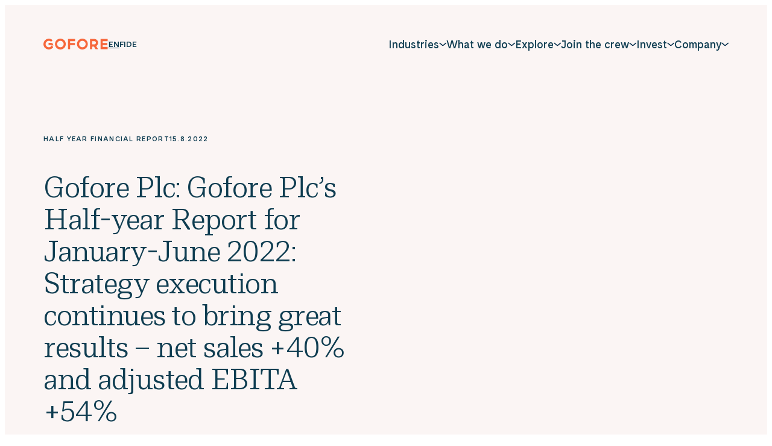

--- FILE ---
content_type: text/html; charset=UTF-8
request_url: https://gofore.com/en/news/gofore-plc-gofore-plcs-half-year-report-for-january-june-2022-strategy-execution-continues-to-bring-great-results-net-sales-40-and-adjusted-ebita-54/
body_size: 68851
content:

<!doctype html>
<html lang="en-GB">

<head>
  <meta charset="UTF-8">
  <meta name="viewport" content="width=device-width, initial-scale=1">
  <link rel="profile" href="http://gmpg.org/xfn/11">

  <meta name='robots' content='index, follow, max-image-preview:large, max-snippet:-1, max-video-preview:-1' />
<link rel="alternate" href="https://gofore.com/en/news/gofore-plc-gofore-plcs-half-year-report-for-january-june-2022-strategy-execution-continues-to-bring-great-results-net-sales-40-and-adjusted-ebita-54/" hreflang="en" />
<link rel="alternate" href="https://gofore.com/uutiset/gofore-oyj-gofore-oyjn-puolivuosikatsaus-1-1-30-6-2022-strategian-toteutus-jatkuu-erittain-tuloksellisena-liikevaihto-40-ja-oikaistu-ebita-54/" hreflang="fi" />

	<title>Gofore Plc: Gofore Plc’s Half-year Report for January-June 2022: Strategy execution continues to bring great results - net sales +40% and adjusted EBITA +54% - Gofore</title>
	<link rel="canonical" href="https://gofore.com/en/news/gofore-plc-gofore-plcs-half-year-report-for-january-june-2022-strategy-execution-continues-to-bring-great-results-net-sales-40-and-adjusted-ebita-54/" />
	<meta property="og:locale" content="en_GB" />
	<meta property="og:locale:alternate" content="fi_FI" />
	<meta property="og:type" content="article" />
	<meta property="og:title" content="Gofore Plc: Gofore Plc’s Half-year Report for January-June 2022: Strategy execution continues to bring great results - net sales +40% and adjusted EBITA +54% - Gofore" />
	<meta property="og:description" content="15.8.2022 09:00:00 EEST | Gofore Oyj | Half Year financial report Gofore Plc Half-year Report 15 August, 2022 AT 9 A.M. EET Inside information Gofore Plc’s Half-year Report for January-June 2022: Strategy execution continues to bring great results &#8211; net sales +40% and adjusted EBITA +54% January-June 2022 Net sales grew by 40% to EUR [&hellip;]" />
	<meta property="og:url" content="https://gofore.com/en/news/gofore-plc-gofore-plcs-half-year-report-for-january-june-2022-strategy-execution-continues-to-bring-great-results-net-sales-40-and-adjusted-ebita-54/" />
	<meta property="og:site_name" content="Gofore" />
	<meta property="article:author" content="Gofore" />
	<meta property="article:modified_time" content="2023-02-03T09:41:33+00:00" />
	<meta name="twitter:card" content="summary_large_image" />
	<meta name="twitter:label1" content="Estimated reading time" />
	<meta name="twitter:data1" content="7 minutes" />
	<script type="application/ld+json" class="yoast-schema-graph">{"@context":"https://schema.org","@graph":[{"@type":"WebPage","@id":"https://gofore.com/en/news/gofore-plc-gofore-plcs-half-year-report-for-january-june-2022-strategy-execution-continues-to-bring-great-results-net-sales-40-and-adjusted-ebita-54/","url":"https://gofore.com/en/news/gofore-plc-gofore-plcs-half-year-report-for-january-june-2022-strategy-execution-continues-to-bring-great-results-net-sales-40-and-adjusted-ebita-54/","name":"Gofore Plc: Gofore Plc’s Half-year Report for January-June 2022: Strategy execution continues to bring great results - net sales +40% and adjusted EBITA +54% - Gofore","isPartOf":{"@id":"https://gofore.com/en/#website"},"datePublished":"2022-08-15T06:00:00+00:00","dateModified":"2023-02-03T09:41:33+00:00","breadcrumb":{"@id":"https://gofore.com/en/news/gofore-plc-gofore-plcs-half-year-report-for-january-june-2022-strategy-execution-continues-to-bring-great-results-net-sales-40-and-adjusted-ebita-54/#breadcrumb"},"inLanguage":"en-GB","potentialAction":[{"@type":"ReadAction","target":["https://gofore.com/en/news/gofore-plc-gofore-plcs-half-year-report-for-january-june-2022-strategy-execution-continues-to-bring-great-results-net-sales-40-and-adjusted-ebita-54/"]}]},{"@type":"BreadcrumbList","@id":"https://gofore.com/en/news/gofore-plc-gofore-plcs-half-year-report-for-january-june-2022-strategy-execution-continues-to-bring-great-results-net-sales-40-and-adjusted-ebita-54/#breadcrumb","itemListElement":[{"@type":"ListItem","position":1,"name":"Home","item":"https://gofore.com/en/"},{"@type":"ListItem","position":2,"name":"News","item":"https://gofore.com/en/news/"},{"@type":"ListItem","position":3,"name":"Gofore Plc: Gofore Plc’s Half-year Report for January-June 2022: Strategy execution continues to bring great results &#8211; net sales +40% and adjusted EBITA +54%"}]},{"@type":"WebSite","@id":"https://gofore.com/en/#website","url":"https://gofore.com/en/","name":"Gofore","description":"We offer expert knowledge in digitalization.","potentialAction":[{"@type":"SearchAction","target":{"@type":"EntryPoint","urlTemplate":"https://gofore.com/en/?s={search_term_string}"},"query-input":{"@type":"PropertyValueSpecification","valueRequired":true,"valueName":"search_term_string"}}],"inLanguage":"en-GB"}]}</script>


<link rel="alternate" type="application/rss+xml" title="Gofore &raquo; Feed" href="https://gofore.com/en/feed/" />
<link rel="alternate" type="application/rss+xml" title="Gofore &raquo; Comments Feed" href="https://gofore.com/en/comments/feed/" />
<link rel="alternate" title="oEmbed (JSON)" type="application/json+oembed" href="https://gofore.com/wp-json/oembed/1.0/embed?url=https%3A%2F%2Fgofore.com%2Fen%2Fnews%2Fgofore-plc-gofore-plcs-half-year-report-for-january-june-2022-strategy-execution-continues-to-bring-great-results-net-sales-40-and-adjusted-ebita-54%2F" />
<link rel="alternate" title="oEmbed (XML)" type="text/xml+oembed" href="https://gofore.com/wp-json/oembed/1.0/embed?url=https%3A%2F%2Fgofore.com%2Fen%2Fnews%2Fgofore-plc-gofore-plcs-half-year-report-for-january-june-2022-strategy-execution-continues-to-bring-great-results-net-sales-40-and-adjusted-ebita-54%2F&#038;format=xml" />
<style id='wp-img-auto-sizes-contain-inline-css'>
img:is([sizes=auto i],[sizes^="auto," i]){contain-intrinsic-size:3000px 1500px}
/*# sourceURL=wp-img-auto-sizes-contain-inline-css */
</style>
<style id='wp-block-library-inline-css'>
:root{--wp-block-synced-color:#7a00df;--wp-block-synced-color--rgb:122,0,223;--wp-bound-block-color:var(--wp-block-synced-color);--wp-editor-canvas-background:#ddd;--wp-admin-theme-color:#007cba;--wp-admin-theme-color--rgb:0,124,186;--wp-admin-theme-color-darker-10:#006ba1;--wp-admin-theme-color-darker-10--rgb:0,107,160.5;--wp-admin-theme-color-darker-20:#005a87;--wp-admin-theme-color-darker-20--rgb:0,90,135;--wp-admin-border-width-focus:2px}@media (min-resolution:192dpi){:root{--wp-admin-border-width-focus:1.5px}}.wp-element-button{cursor:pointer}:root .has-very-light-gray-background-color{background-color:#eee}:root .has-very-dark-gray-background-color{background-color:#313131}:root .has-very-light-gray-color{color:#eee}:root .has-very-dark-gray-color{color:#313131}:root .has-vivid-green-cyan-to-vivid-cyan-blue-gradient-background{background:linear-gradient(135deg,#00d084,#0693e3)}:root .has-purple-crush-gradient-background{background:linear-gradient(135deg,#34e2e4,#4721fb 50%,#ab1dfe)}:root .has-hazy-dawn-gradient-background{background:linear-gradient(135deg,#faaca8,#dad0ec)}:root .has-subdued-olive-gradient-background{background:linear-gradient(135deg,#fafae1,#67a671)}:root .has-atomic-cream-gradient-background{background:linear-gradient(135deg,#fdd79a,#004a59)}:root .has-nightshade-gradient-background{background:linear-gradient(135deg,#330968,#31cdcf)}:root .has-midnight-gradient-background{background:linear-gradient(135deg,#020381,#2874fc)}:root{--wp--preset--font-size--normal:16px;--wp--preset--font-size--huge:42px}.has-regular-font-size{font-size:1em}.has-larger-font-size{font-size:2.625em}.has-normal-font-size{font-size:var(--wp--preset--font-size--normal)}.has-huge-font-size{font-size:var(--wp--preset--font-size--huge)}.has-text-align-center{text-align:center}.has-text-align-left{text-align:left}.has-text-align-right{text-align:right}.has-fit-text{white-space:nowrap!important}#end-resizable-editor-section{display:none}.aligncenter{clear:both}.items-justified-left{justify-content:flex-start}.items-justified-center{justify-content:center}.items-justified-right{justify-content:flex-end}.items-justified-space-between{justify-content:space-between}.screen-reader-text{border:0;clip-path:inset(50%);height:1px;margin:-1px;overflow:hidden;padding:0;position:absolute;width:1px;word-wrap:normal!important}.screen-reader-text:focus{background-color:#ddd;clip-path:none;color:#444;display:block;font-size:1em;height:auto;left:5px;line-height:normal;padding:15px 23px 14px;text-decoration:none;top:5px;width:auto;z-index:100000}html :where(.has-border-color){border-style:solid}html :where([style*=border-top-color]){border-top-style:solid}html :where([style*=border-right-color]){border-right-style:solid}html :where([style*=border-bottom-color]){border-bottom-style:solid}html :where([style*=border-left-color]){border-left-style:solid}html :where([style*=border-width]){border-style:solid}html :where([style*=border-top-width]){border-top-style:solid}html :where([style*=border-right-width]){border-right-style:solid}html :where([style*=border-bottom-width]){border-bottom-style:solid}html :where([style*=border-left-width]){border-left-style:solid}html :where(img[class*=wp-image-]){height:auto;max-width:100%}:where(figure){margin:0 0 1em}html :where(.is-position-sticky){--wp-admin--admin-bar--position-offset:var(--wp-admin--admin-bar--height,0px)}@media screen and (max-width:600px){html :where(.is-position-sticky){--wp-admin--admin-bar--position-offset:0px}}

/*# sourceURL=wp-block-library-inline-css */
</style><style id='global-styles-inline-css'>
:root{--wp--preset--aspect-ratio--square: 1;--wp--preset--aspect-ratio--4-3: 4/3;--wp--preset--aspect-ratio--3-4: 3/4;--wp--preset--aspect-ratio--3-2: 3/2;--wp--preset--aspect-ratio--2-3: 2/3;--wp--preset--aspect-ratio--16-9: 16/9;--wp--preset--aspect-ratio--9-16: 9/16;--wp--preset--color--black: #000000;--wp--preset--color--cyan-bluish-gray: #abb8c3;--wp--preset--color--white: #ffffff;--wp--preset--color--pale-pink: #f78da7;--wp--preset--color--vivid-red: #cf2e2e;--wp--preset--color--luminous-vivid-orange: #ff6900;--wp--preset--color--luminous-vivid-amber: #fcb900;--wp--preset--color--light-green-cyan: #7bdcb5;--wp--preset--color--vivid-green-cyan: #00d084;--wp--preset--color--pale-cyan-blue: #8ed1fc;--wp--preset--color--vivid-cyan-blue: #0693e3;--wp--preset--color--vivid-purple: #9b51e0;--wp--preset--gradient--vivid-cyan-blue-to-vivid-purple: linear-gradient(135deg,rgb(6,147,227) 0%,rgb(155,81,224) 100%);--wp--preset--gradient--light-green-cyan-to-vivid-green-cyan: linear-gradient(135deg,rgb(122,220,180) 0%,rgb(0,208,130) 100%);--wp--preset--gradient--luminous-vivid-amber-to-luminous-vivid-orange: linear-gradient(135deg,rgb(252,185,0) 0%,rgb(255,105,0) 100%);--wp--preset--gradient--luminous-vivid-orange-to-vivid-red: linear-gradient(135deg,rgb(255,105,0) 0%,rgb(207,46,46) 100%);--wp--preset--gradient--very-light-gray-to-cyan-bluish-gray: linear-gradient(135deg,rgb(238,238,238) 0%,rgb(169,184,195) 100%);--wp--preset--gradient--cool-to-warm-spectrum: linear-gradient(135deg,rgb(74,234,220) 0%,rgb(151,120,209) 20%,rgb(207,42,186) 40%,rgb(238,44,130) 60%,rgb(251,105,98) 80%,rgb(254,248,76) 100%);--wp--preset--gradient--blush-light-purple: linear-gradient(135deg,rgb(255,206,236) 0%,rgb(152,150,240) 100%);--wp--preset--gradient--blush-bordeaux: linear-gradient(135deg,rgb(254,205,165) 0%,rgb(254,45,45) 50%,rgb(107,0,62) 100%);--wp--preset--gradient--luminous-dusk: linear-gradient(135deg,rgb(255,203,112) 0%,rgb(199,81,192) 50%,rgb(65,88,208) 100%);--wp--preset--gradient--pale-ocean: linear-gradient(135deg,rgb(255,245,203) 0%,rgb(182,227,212) 50%,rgb(51,167,181) 100%);--wp--preset--gradient--electric-grass: linear-gradient(135deg,rgb(202,248,128) 0%,rgb(113,206,126) 100%);--wp--preset--gradient--midnight: linear-gradient(135deg,rgb(2,3,129) 0%,rgb(40,116,252) 100%);--wp--preset--font-size--small: 13px;--wp--preset--font-size--medium: 20px;--wp--preset--font-size--large: 36px;--wp--preset--font-size--x-large: 42px;--wp--preset--spacing--20: 0.44rem;--wp--preset--spacing--30: 0.67rem;--wp--preset--spacing--40: 1rem;--wp--preset--spacing--50: 1.5rem;--wp--preset--spacing--60: 2.25rem;--wp--preset--spacing--70: 3.38rem;--wp--preset--spacing--80: 5.06rem;--wp--preset--shadow--natural: 6px 6px 9px rgba(0, 0, 0, 0.2);--wp--preset--shadow--deep: 12px 12px 50px rgba(0, 0, 0, 0.4);--wp--preset--shadow--sharp: 6px 6px 0px rgba(0, 0, 0, 0.2);--wp--preset--shadow--outlined: 6px 6px 0px -3px rgb(255, 255, 255), 6px 6px rgb(0, 0, 0);--wp--preset--shadow--crisp: 6px 6px 0px rgb(0, 0, 0);}:where(.is-layout-flex){gap: 0.5em;}:where(.is-layout-grid){gap: 0.5em;}body .is-layout-flex{display: flex;}.is-layout-flex{flex-wrap: wrap;align-items: center;}.is-layout-flex > :is(*, div){margin: 0;}body .is-layout-grid{display: grid;}.is-layout-grid > :is(*, div){margin: 0;}:where(.wp-block-columns.is-layout-flex){gap: 2em;}:where(.wp-block-columns.is-layout-grid){gap: 2em;}:where(.wp-block-post-template.is-layout-flex){gap: 1.25em;}:where(.wp-block-post-template.is-layout-grid){gap: 1.25em;}.has-black-color{color: var(--wp--preset--color--black) !important;}.has-cyan-bluish-gray-color{color: var(--wp--preset--color--cyan-bluish-gray) !important;}.has-white-color{color: var(--wp--preset--color--white) !important;}.has-pale-pink-color{color: var(--wp--preset--color--pale-pink) !important;}.has-vivid-red-color{color: var(--wp--preset--color--vivid-red) !important;}.has-luminous-vivid-orange-color{color: var(--wp--preset--color--luminous-vivid-orange) !important;}.has-luminous-vivid-amber-color{color: var(--wp--preset--color--luminous-vivid-amber) !important;}.has-light-green-cyan-color{color: var(--wp--preset--color--light-green-cyan) !important;}.has-vivid-green-cyan-color{color: var(--wp--preset--color--vivid-green-cyan) !important;}.has-pale-cyan-blue-color{color: var(--wp--preset--color--pale-cyan-blue) !important;}.has-vivid-cyan-blue-color{color: var(--wp--preset--color--vivid-cyan-blue) !important;}.has-vivid-purple-color{color: var(--wp--preset--color--vivid-purple) !important;}.has-black-background-color{background-color: var(--wp--preset--color--black) !important;}.has-cyan-bluish-gray-background-color{background-color: var(--wp--preset--color--cyan-bluish-gray) !important;}.has-white-background-color{background-color: var(--wp--preset--color--white) !important;}.has-pale-pink-background-color{background-color: var(--wp--preset--color--pale-pink) !important;}.has-vivid-red-background-color{background-color: var(--wp--preset--color--vivid-red) !important;}.has-luminous-vivid-orange-background-color{background-color: var(--wp--preset--color--luminous-vivid-orange) !important;}.has-luminous-vivid-amber-background-color{background-color: var(--wp--preset--color--luminous-vivid-amber) !important;}.has-light-green-cyan-background-color{background-color: var(--wp--preset--color--light-green-cyan) !important;}.has-vivid-green-cyan-background-color{background-color: var(--wp--preset--color--vivid-green-cyan) !important;}.has-pale-cyan-blue-background-color{background-color: var(--wp--preset--color--pale-cyan-blue) !important;}.has-vivid-cyan-blue-background-color{background-color: var(--wp--preset--color--vivid-cyan-blue) !important;}.has-vivid-purple-background-color{background-color: var(--wp--preset--color--vivid-purple) !important;}.has-black-border-color{border-color: var(--wp--preset--color--black) !important;}.has-cyan-bluish-gray-border-color{border-color: var(--wp--preset--color--cyan-bluish-gray) !important;}.has-white-border-color{border-color: var(--wp--preset--color--white) !important;}.has-pale-pink-border-color{border-color: var(--wp--preset--color--pale-pink) !important;}.has-vivid-red-border-color{border-color: var(--wp--preset--color--vivid-red) !important;}.has-luminous-vivid-orange-border-color{border-color: var(--wp--preset--color--luminous-vivid-orange) !important;}.has-luminous-vivid-amber-border-color{border-color: var(--wp--preset--color--luminous-vivid-amber) !important;}.has-light-green-cyan-border-color{border-color: var(--wp--preset--color--light-green-cyan) !important;}.has-vivid-green-cyan-border-color{border-color: var(--wp--preset--color--vivid-green-cyan) !important;}.has-pale-cyan-blue-border-color{border-color: var(--wp--preset--color--pale-cyan-blue) !important;}.has-vivid-cyan-blue-border-color{border-color: var(--wp--preset--color--vivid-cyan-blue) !important;}.has-vivid-purple-border-color{border-color: var(--wp--preset--color--vivid-purple) !important;}.has-vivid-cyan-blue-to-vivid-purple-gradient-background{background: var(--wp--preset--gradient--vivid-cyan-blue-to-vivid-purple) !important;}.has-light-green-cyan-to-vivid-green-cyan-gradient-background{background: var(--wp--preset--gradient--light-green-cyan-to-vivid-green-cyan) !important;}.has-luminous-vivid-amber-to-luminous-vivid-orange-gradient-background{background: var(--wp--preset--gradient--luminous-vivid-amber-to-luminous-vivid-orange) !important;}.has-luminous-vivid-orange-to-vivid-red-gradient-background{background: var(--wp--preset--gradient--luminous-vivid-orange-to-vivid-red) !important;}.has-very-light-gray-to-cyan-bluish-gray-gradient-background{background: var(--wp--preset--gradient--very-light-gray-to-cyan-bluish-gray) !important;}.has-cool-to-warm-spectrum-gradient-background{background: var(--wp--preset--gradient--cool-to-warm-spectrum) !important;}.has-blush-light-purple-gradient-background{background: var(--wp--preset--gradient--blush-light-purple) !important;}.has-blush-bordeaux-gradient-background{background: var(--wp--preset--gradient--blush-bordeaux) !important;}.has-luminous-dusk-gradient-background{background: var(--wp--preset--gradient--luminous-dusk) !important;}.has-pale-ocean-gradient-background{background: var(--wp--preset--gradient--pale-ocean) !important;}.has-electric-grass-gradient-background{background: var(--wp--preset--gradient--electric-grass) !important;}.has-midnight-gradient-background{background: var(--wp--preset--gradient--midnight) !important;}.has-small-font-size{font-size: var(--wp--preset--font-size--small) !important;}.has-medium-font-size{font-size: var(--wp--preset--font-size--medium) !important;}.has-large-font-size{font-size: var(--wp--preset--font-size--large) !important;}.has-x-large-font-size{font-size: var(--wp--preset--font-size--x-large) !important;}
/*# sourceURL=global-styles-inline-css */
</style>

<style id='classic-theme-styles-inline-css'>
/*! This file is auto-generated */
.wp-block-button__link{color:#fff;background-color:#32373c;border-radius:9999px;box-shadow:none;text-decoration:none;padding:calc(.667em + 2px) calc(1.333em + 2px);font-size:1.125em}.wp-block-file__button{background:#32373c;color:#fff;text-decoration:none}
/*# sourceURL=/wp-includes/css/classic-themes.min.css */
</style>
<link rel='stylesheet' id='cookieconsent-css' href='https://gofore.com/content/plugins/air-cookie/assets/cookieconsent.css?ver=2.9.1' media='all' />
<link rel='stylesheet' id='wp-smart-crop-renderer-css' href='https://gofore.com/content/plugins/wp-smartcrop/css/image-renderer.css?ver=2.0.10' media='all' />
<link rel='stylesheet' id='styles-css' href='https://gofore.com/content/themes/gofore/css/prod/global.css?ver=1765885980' media='all' />
<script id="gofore_legacy-js-before">
var supportsES6 = (function () {
  try {
    new Function("(a = 0) => a");
    return true;
  } catch (err) {
    return false;
  }
  }());
  var legacyScript ="https://gofore.com/content/themes/gofore/js/prod/legacy.js";
  if (!supportsES6) {
    var script = document.createElement("script");
    script.src = legacyScript;
    document.head.appendChild(script);
  }
//# sourceURL=gofore_legacy-js-before
</script>
<link rel="https://api.w.org/" href="https://gofore.com/wp-json/" /><link rel="alternate" title="JSON" type="application/json" href="https://gofore.com/wp-json/wp/v2/stt-post/5915" /><link rel="EditURI" type="application/rsd+xml" title="RSD" href="https://gofore.com/wp/xmlrpc.php?rsd" />
<meta name="generator" content="WordPress 6.9" />
<link rel='shortlink' href='https://gofore.com/?p=5915' />

<style data-eae-name="_1oJvKdrL7UEYdRX__">.__eae_cssd, ._1oJvKdrL7UEYdRX__ {unicode-bidi: bidi-override;direction: rtl;}</style>

<script> var __eae_open = function (str) { document.location.href = __eae_decode(str); }; var __eae_decode = function (str) { return str.replace(/[a-zA-Z]/g, function(c) { return String.fromCharCode( (c <= "Z" ? 90 : 122) >= (c = c.charCodeAt(0) + 13) ? c : c - 26 ); }); }; var __eae_decode_emails = function () { var __eae_emails = document.querySelectorAll(".__eae_r13"); for (var i = 0; i < __eae_emails.length; i++) { __eae_emails[i].textContent = __eae_decode(__eae_emails[i].textContent); } }; if (document.readyState !== "loading") { __eae_decode_emails(); } else if (document.addEventListener) { document.addEventListener("DOMContentLoaded", __eae_decode_emails); } else { document.attachEvent("onreadystatechange", function () { if (document.readyState !== "loading") __eae_decode_emails(); }); } var yz2O7lI_ = function (str) { var r = function (a, d) { var map = "!\"#$%&'()*+,-./0123456789:;<=>?@ABCDEFGHIJKLMNOPQRSTUVWXYZ[\\]^_`abcdefghijklmnopqrstuvwxyz{|}~"; for (var i = 0; i < a.length; i++) { var pos = map.indexOf(a[i]); d += pos >= 0 ? map[(pos + 47) % 94] : a[i]; } return d; }; window.location.href = r(str, ""); }; document.addEventListener("copy", function (event) { if ( NodeList.prototype.forEach === undefined || Array.from === undefined || String.prototype.normalize === undefined || ! event.clipboardData ) { return; } var encoded = []; var copiedText = window.getSelection().toString().trim(); document.querySelectorAll( "." + document.querySelector("style[data-eae-name]").dataset.eaeName ).forEach(function (item) { encoded.push(item.innerText.trim()); }); if (! encoded.length) { return; } encoded.filter(function (value, index, self) { return self.indexOf(value) === index; }).map(function (item) { return { original: new RegExp(item.replace(/[-\/\\^$*+?.()|[\]{}]/g, "\\$&"), "ig"), reverse: Array.from(item.normalize("NFC")) .reverse() .join('') .replace(/[()]/g, "__eae__") }; }).forEach(function (item) { copiedText = copiedText.replace( item.original, item.reverse.replace("__eae__", "(").replace("__eae__", ")") ) }); event.clipboardData.setData("text/plain", copiedText); event.preventDefault(); }); </script>
<link rel="icon" href="https://gofore.com/media/cropped-favicon-3-32x32.png" sizes="32x32" />
<link rel="icon" href="https://gofore.com/media/cropped-favicon-3-192x192.png" sizes="192x192" />
<link rel="apple-touch-icon" href="https://gofore.com/media/cropped-favicon-3-180x180.png" />
<meta name="msapplication-TileImage" content="https://gofore.com/media/cropped-favicon-3-270x270.png" />

  <script type="text/javascript">
    window.dataLayer = window.dataLayer || [];
  </script>

  <!-- Init Leadoo, analytics start after consent -->
  <script type="text/javascript" async src="https://bot.leadoo.com/bot/dynamic.js?company=67ccaf79"></script>
  <script defer data-domain="gofore.com" src="https://analytics.dude.fi/js/script.js"></script>  
<link rel='stylesheet' id='iframemanager-css' href='https://gofore.com/content/plugins/air-cookie/assets/iframemanager.css?ver=6.9' media='all' />
</head>

<body class="wp-singular stt-post-template-default single single-stt-post postid-5915 wp-theme-gofore no-js">
  <a class="skip-link screen-reader-text js-trigger" href="#content">Skip to content</a>

    <div id="page" class="site">

    <svg class="mask-paths">
      <clipPath id="mask">
        <path d="M9.316 150.287c-29.9 100.138 18.102 194.323 60.238 227.992 40.574 32.42 98.372 51.768 164.711 57.721 66.329 5.952 132.918-13.609 187.586-87.159 54.667-73.551 60.346-179.206 7.033-244.675C375.58 38.688 280.536.242 208.312.001 112.191-.314 33.375 69.756 9.324 150.296l-.008-.009z" />
      </clipPath>
    </svg>

    <div class="nav-container ">
      <header class="site-header ">

        
<div class="site-branding">

  <p class="site-title">
    <a href="https://gofore.com/en/" rel="home">
      <span class="screen-reader-text">Gofore</span>
      <svg aria-label="Gofore" width="107" height="18" viewBox="0 0 107 18" fill="none" xmlns="http://www.w3.org/2000/svg"><path d="M64.574 0c-4.961 0-9 4.039-9 9s4.039 9 9 9 9-4.039 9-9-4.039-9-9-9zm0 14.4a5.401 5.401 0 01-5.4-5.4c0-2.981 2.419-5.4 5.4-5.4 2.981 0 5.4 2.419 5.4 5.4 0 2.981-2.419 5.4-5.4 5.4zM28.125 0c-4.961 0-9 4.039-9 9s4.039 9 9 9 9-4.039 9-9-4.039-9-9-9zm0 14.4a5.401 5.401 0 01-5.4-5.4c0-2.981 2.419-5.4 5.4-5.4 2.981 0 5.4 2.419 5.4 5.4 0 2.981-2.419 5.4-5.4 5.4zm12.6 3.06h3.6V10.8h7.897V7.2h-7.897V4.14h8.1V.54h-11.7v16.92zm65.699-13.32V.54h-11.7v16.92h11.7v-3.6h-8.1V10.8h7.74V7.2h-7.74V4.14h8.1zm-15.75 2.655C90.65 3.353 87.794.54 84.318.54h-7.144v16.92h3.6v-4.32h2.992l2.61 4.32h4.208l-3.105-5.141a6.1 6.1 0 001.361-1.046 6.24 6.24 0 001.834-4.478zm-4.388 1.946a2.662 2.662 0 01-1.912.799h-3.6v-5.4h3.544c1.507 0 2.745 1.204 2.756 2.678 0 .73-.27 1.406-.788 1.923zm-73.079 2.824h-.54v1.395A5.338 5.338 0 019 14.4a5.334 5.334 0 01-3.814-1.586A5.334 5.334 0 013.6 9c0-1.44.562-2.801 1.586-3.814A5.334 5.334 0 019 3.6c1.44 0 2.801.562 3.814 1.586l2.542-2.542A8.862 8.862 0 009 0a8.943 8.943 0 00-6.367 2.632A8.943 8.943 0 000 9c0 2.408.934 4.669 2.632 6.367A8.942 8.942 0 009 18a8.942 8.942 0 006.367-2.633c.214-.213.417-.45.608-.686-.091-1.102-.551-3.116-2.768-3.116zm-.484-4.522H8.39v3.577h4.827c1.36 0 2.418.607 3.06 1.688V11.07c0-1.159-.293-2.104-.878-2.813-.651-.787-1.607-1.214-2.677-1.214z" fill="currentColor"/></svg>
    </a>
  </p>

      <p class="site-description screen-reader-text">
      We offer expert knowledge in digitalization.    </p>
  
</div>

                  <ul class="language-selector hide-on-mobile-nav-view" role="region" aria-label="Language navigation">
            <li class="lang-item current-lang"><a href="https://gofore.com/en/news/gofore-plc-gofore-plcs-half-year-report-for-january-june-2022-strategy-execution-continues-to-bring-great-results-net-sales-40-and-adjusted-ebita-54/" hreflang="en" lang="en"><span class="screen-reader-text">English</span><span aria-hidden="true">EN</span></a></li><li class="lang-item"><a href="https://gofore.com/uutiset/gofore-oyj-gofore-oyjn-puolivuosikatsaus-1-1-30-6-2022-strategian-toteutus-jatkuu-erittain-tuloksellisena-liikevaihto-40-ja-oikaistu-ebita-54/" hreflang="fi" lang="fi"><span class="screen-reader-text">Suomi</span><span aria-hidden="true">FI</span></a></li><li class="lang-item"><a href="https://gofore.com/de/" hreflang="de" lang="de"><span class="screen-reader-text">Deutsch</span><span aria-hidden="true">DE</span></a></li>          </ul>
        
        
<nav id="nav" class="nav-primary nav-menu" aria-label="Main navigation">
  <button aria-haspopup="true" aria-expanded="false" aria-controls="nav" id="nav-toggle" class="nav-toggle" type="button" aria-label="Menu">
    <span class="hamburger" aria-hidden="true"></span>
  </button>

  <div id="menu-items-wrapper" class="menu-items-wrapper">
      <ul class="language-selector hide-on-desktop-nav-view" role="region" aria-label="Language navigation">
      <li class="lang-item current-lang"><a href="https://gofore.com/en/news/gofore-plc-gofore-plcs-half-year-report-for-january-june-2022-strategy-execution-continues-to-bring-great-results-net-sales-40-and-adjusted-ebita-54/" hreflang="en" lang="en"><span class="screen-reader-text">English</span><span aria-hidden="true">EN</span></a></li><li class="lang-item"><a href="https://gofore.com/uutiset/gofore-oyj-gofore-oyjn-puolivuosikatsaus-1-1-30-6-2022-strategian-toteutus-jatkuu-erittain-tuloksellisena-liikevaihto-40-ja-oikaistu-ebita-54/" hreflang="fi" lang="fi"><span class="screen-reader-text">Suomi</span><span aria-hidden="true">FI</span></a></li><li class="lang-item"><a href="https://gofore.com/de/" hreflang="de" lang="de"><span class="screen-reader-text">Deutsch</span><span aria-hidden="true">DE</span></a></li>    </ul>
  
    <ul id="main-menu" class="menu-items" itemscope itemtype="http://www.schema.org/SiteNavigationElement"><li id="menu-item-170240" class="menu-item menu-item-type-custom menu-item-object-custom menu-item-has-children menu-item-fullwidth-sublevel dropdown dropdown-item menu-item-170240"><a href="#" aria-haspopup="true" class="dropdown dropdown-item nav-link" id="menu-item-dropdown-170240"><span itemprop="name">Industries</span></a><button class="dropdown-toggle" aria-expanded="false"><svg width="12" height="7" viewBox="0 0 12 7" fill="none" xmlns="http://www.w3.org/2000/svg"><path d="M11.232 1.5L6.468 5.42a.345.345 0 01-.108.06.395.395 0 01-.363-.06L1.232 1.5" stroke="currentColor" stroke-width="1.5" stroke-linecap="round" stroke-linejoin="round"/></svg>
</button>
<ul class="sub-menu" aria-labelledby="menu-item-dropdown-170240">
	<li id="menu-item-170237" class="menu-item menu-item-type-post_type menu-item-object-page menu-item-has-children menu-item-highlight dropdown dropdown-item menu-item-170237"><a itemprop="url" href="https://gofore.com/en/industries/intelligent-industry/" class="dropdown-item"><span itemprop="name">Intelligent Industry</span></a><button class="dropdown-toggle" aria-expanded="false"><svg width="12" height="7" viewBox="0 0 12 7" fill="none" xmlns="http://www.w3.org/2000/svg"><path d="M11.232 1.5L6.468 5.42a.345.345 0 01-.108.06.395.395 0 01-.363-.06L1.232 1.5" stroke="currentColor" stroke-width="1.5" stroke-linecap="round" stroke-linejoin="round"/></svg>
</button>
	<ul class="sub-menu" aria-labelledby="menu-item-dropdown-170240">
		<li id="menu-item-170231" class="menu-item menu-item-type-post_type menu-item-object-page menu-item-170231"><a itemprop="url" href="https://gofore.com/en/industries/machines-and-devices/" class="dropdown-item"><span itemprop="name">Machines &amp; devices</span></a></li>
		<li id="menu-item-170232" class="menu-item menu-item-type-post_type menu-item-object-page menu-item-170232"><a itemprop="url" href="https://gofore.com/en/industries/production/" class="dropdown-item"><span itemprop="name">Production &#038; operations</span></a></li>
		<li id="menu-item-170230" class="menu-item menu-item-type-post_type menu-item-object-page menu-item-170230"><a itemprop="url" href="https://gofore.com/en/industries/automotive/" class="dropdown-item"><span itemprop="name">Automotive</span></a></li>
	</ul>
</li>
	<li id="menu-item-225623" class="menu-item menu-item-type-post_type menu-item-object-page menu-item-has-children menu-item-highlight dropdown dropdown-item menu-item-225623"><a itemprop="url" href="https://gofore.com/en/industries/defence-and-space/" class="dropdown-item"><span itemprop="name">Defence &#038; Space</span></a><button class="dropdown-toggle" aria-expanded="false"><svg width="12" height="7" viewBox="0 0 12 7" fill="none" xmlns="http://www.w3.org/2000/svg"><path d="M11.232 1.5L6.468 5.42a.345.345 0 01-.108.06.395.395 0 01-.363-.06L1.232 1.5" stroke="currentColor" stroke-width="1.5" stroke-linecap="round" stroke-linejoin="round"/></svg>
</button>
	<ul class="sub-menu" aria-labelledby="menu-item-dropdown-170240">
		<li id="menu-item-170235" class="menu-item menu-item-type-post_type menu-item-object-page menu-item-170235"><a itemprop="url" href="https://gofore.com/en/industries/national-security/" class="dropdown-item"><span itemprop="name">National security</span></a></li>
		<li id="menu-item-225624" class="menu-item menu-item-type-post_type menu-item-object-page menu-item-225624"><a itemprop="url" href="https://gofore.com/en/industries/defence-industry/" class="dropdown-item"><span itemprop="name">Defence Industry</span></a></li>
		<li id="menu-item-225625" class="menu-item menu-item-type-post_type menu-item-object-page menu-item-225625"><a itemprop="url" href="https://gofore.com/en/industries/space/" class="dropdown-item"><span itemprop="name">Space</span></a></li>
	</ul>
</li>
	<li id="menu-item-170238" class="menu-item menu-item-type-post_type menu-item-object-page menu-item-has-children menu-item-highlight dropdown dropdown-item menu-item-170238"><a itemprop="url" href="https://gofore.com/en/industries/digital-society/" class="dropdown-item"><span itemprop="name">Digital Society</span></a><button class="dropdown-toggle" aria-expanded="false"><svg width="12" height="7" viewBox="0 0 12 7" fill="none" xmlns="http://www.w3.org/2000/svg"><path d="M11.232 1.5L6.468 5.42a.345.345 0 01-.108.06.395.395 0 01-.363-.06L1.232 1.5" stroke="currentColor" stroke-width="1.5" stroke-linecap="round" stroke-linejoin="round"/></svg>
</button>
	<ul class="sub-menu" aria-labelledby="menu-item-dropdown-170240">
		<li id="menu-item-170234" class="menu-item menu-item-type-post_type menu-item-object-page menu-item-170234"><a itemprop="url" href="https://gofore.com/en/industries/public-sector/" class="dropdown-item"><span itemprop="name">Public sector</span></a></li>
		<li id="menu-item-170236" class="menu-item menu-item-type-post_type menu-item-object-page menu-item-170236"><a itemprop="url" href="https://gofore.com/en/industries/retail-and-services/" class="dropdown-item"><span itemprop="name">Retail &amp; services</span></a></li>
		<li id="menu-item-170233" class="menu-item menu-item-type-post_type menu-item-object-page menu-item-170233"><a itemprop="url" href="https://gofore.com/en/industries/health-and-wellbeing/" class="dropdown-item"><span itemprop="name">Health &amp; wellbeing</span></a></li>
	</ul>
</li>
</ul>
</li>
<li id="menu-item-170239" class="menu-item menu-item-type-custom menu-item-object-custom menu-item-has-children menu-item-fullwidth-sublevel dropdown dropdown-item menu-item-170239"><a href="#" aria-haspopup="true" class="dropdown dropdown-item nav-link" id="menu-item-dropdown-170239"><span itemprop="name">What we do</span></a><button class="dropdown-toggle" aria-expanded="false"><svg width="12" height="7" viewBox="0 0 12 7" fill="none" xmlns="http://www.w3.org/2000/svg"><path d="M11.232 1.5L6.468 5.42a.345.345 0 01-.108.06.395.395 0 01-.363-.06L1.232 1.5" stroke="currentColor" stroke-width="1.5" stroke-linecap="round" stroke-linejoin="round"/></svg>
</button>
<ul class="sub-menu" aria-labelledby="menu-item-dropdown-170239">
	<li id="menu-item-170537" class="menu-item menu-item-type-custom menu-item-object-custom menu-item-has-children menu-item-no-main-element dropdown dropdown-item menu-item-170537"><button class="dropdown-toggle" aria-expanded="false"><svg width="12" height="7" viewBox="0 0 12 7" fill="none" xmlns="http://www.w3.org/2000/svg"><path d="M11.232 1.5L6.468 5.42a.345.345 0 01-.108.06.395.395 0 01-.363-.06L1.232 1.5" stroke="currentColor" stroke-width="1.5" stroke-linecap="round" stroke-linejoin="round"/></svg>
</button>
	<ul class="sub-menu" aria-labelledby="menu-item-dropdown-170239">
		<li id="menu-item-170245" class="menu-item menu-item-type-post_type menu-item-object-page menu-item-highlight menu-item-170245"><a itemprop="url" href="https://gofore.com/en/services/" class="dropdown-item"><span itemprop="name">All Services</span></a></li>
		<li id="menu-item-170253" class="menu-item menu-item-type-custom menu-item-object-custom menu-item-highlight menu-item-170253"><a itemprop="url" href="https://gofore.com/en/cases/" class="dropdown-item"><span itemprop="name">References</span></a></li>
	</ul>
</li>
	<li id="menu-item-170538" class="menu-item menu-item-type-custom menu-item-object-custom menu-item-has-children menu-item-no-main-element menu-item-columns-3 dropdown dropdown-item menu-item-170538"><button class="dropdown-toggle" aria-expanded="false"><svg width="12" height="7" viewBox="0 0 12 7" fill="none" xmlns="http://www.w3.org/2000/svg"><path d="M11.232 1.5L6.468 5.42a.345.345 0 01-.108.06.395.395 0 01-.363-.06L1.232 1.5" stroke="currentColor" stroke-width="1.5" stroke-linecap="round" stroke-linejoin="round"/></svg>
</button>
	<ul class="sub-menu" aria-labelledby="menu-item-dropdown-170239">
		<li id="menu-item-170255" class="menu-item menu-item-type-post_type menu-item-object-page menu-item-170255"><a itemprop="url" href="https://gofore.com/en/services/agile/" class="dropdown-item"><span itemprop="name">Agile</span></a></li>
		<li id="menu-item-170256" class="menu-item menu-item-type-post_type menu-item-object-page menu-item-170256"><a itemprop="url" href="https://gofore.com/en/services/architecture/" class="dropdown-item"><span itemprop="name">Architecture</span></a></li>
		<li id="menu-item-170257" class="menu-item menu-item-type-post_type menu-item-object-page menu-item-170257"><a itemprop="url" href="https://gofore.com/en/services/change-management/" class="dropdown-item"><span itemprop="name">Change Management</span></a></li>
		<li id="menu-item-170258" class="menu-item menu-item-type-post_type menu-item-object-page menu-item-170258"><a itemprop="url" href="https://gofore.com/en/services/cloud-ict-infrastructure/" class="dropdown-item"><span itemprop="name">Cloud &amp; ICT Infrastructure</span></a></li>
		<li id="menu-item-170260" class="menu-item menu-item-type-post_type menu-item-object-page menu-item-170260"><a itemprop="url" href="https://gofore.com/en/services/continuity-life-cycle-services/" class="dropdown-item"><span itemprop="name">Continuity &#038; life-cycle services</span></a></li>
		<li id="menu-item-170261" class="menu-item menu-item-type-post_type menu-item-object-page menu-item-170261"><a itemprop="url" href="https://gofore.com/en/services/cyber-security/" class="dropdown-item"><span itemprop="name">Cyber security</span></a></li>
		<li id="menu-item-170262" class="menu-item menu-item-type-post_type menu-item-object-page menu-item-170262"><a itemprop="url" href="https://gofore.com/en/services/data-ai/" class="dropdown-item"><span itemprop="name">Data &amp; AI</span></a></li>
		<li id="menu-item-170263" class="menu-item menu-item-type-post_type menu-item-object-page menu-item-170263"><a itemprop="url" href="https://gofore.com/en/services/design/" class="dropdown-item"><span itemprop="name">Design</span></a></li>
		<li id="menu-item-170264" class="menu-item menu-item-type-post_type menu-item-object-page menu-item-170264"><a itemprop="url" href="https://gofore.com/en/services/embedded-solutions/" class="dropdown-item"><span itemprop="name">Embedded solutions</span></a></li>
		<li id="menu-item-225952" class="menu-item menu-item-type-post_type menu-item-object-page menu-item-225952"><a itemprop="url" href="https://gofore.com/en/services/functional-safety/" class="dropdown-item"><span itemprop="name">Functional safety</span></a></li>
		<li id="menu-item-170265" class="menu-item menu-item-type-post_type menu-item-object-page menu-item-170265"><a itemprop="url" href="https://gofore.com/en/management-consulting/" class="dropdown-item"><span itemprop="name">Management consulting</span></a></li>
		<li id="menu-item-170247" class="menu-item menu-item-type-post_type menu-item-object-page menu-item-170247"><a itemprop="url" href="https://gofore.com/en/services/procurement/" class="dropdown-item"><span itemprop="name">Procurement</span></a></li>
		<li id="menu-item-228347" class="menu-item menu-item-type-post_type menu-item-object-page menu-item-228347"><a itemprop="url" href="https://gofore.com/en/services/product-design/" class="dropdown-item"><span itemprop="name">Product design &#038; technical documentation</span></a></li>
		<li id="menu-item-170248" class="menu-item menu-item-type-post_type menu-item-object-page menu-item-170248"><a itemprop="url" href="https://gofore.com/en/services/project-management/" class="dropdown-item"><span itemprop="name">Project management</span></a></li>
		<li id="menu-item-170249" class="menu-item menu-item-type-post_type menu-item-object-page menu-item-170249"><a itemprop="url" href="https://gofore.com/en/services/quality-assurance-and-test-automation/" class="dropdown-item"><span itemprop="name">Quality assurance &#038; test automation</span></a></li>
		<li id="menu-item-170251" class="menu-item menu-item-type-post_type menu-item-object-page menu-item-170251"><a itemprop="url" href="https://gofore.com/en/services/simulators/" class="dropdown-item"><span itemprop="name">Simulators</span></a></li>
		<li id="menu-item-170252" class="menu-item menu-item-type-post_type menu-item-object-page menu-item-170252"><a itemprop="url" href="https://gofore.com/en/services/software-development/" class="dropdown-item"><span itemprop="name">Software development</span></a></li>
		<li id="menu-item-187728" class="menu-item menu-item-type-post_type menu-item-object-page menu-item-187728"><a itemprop="url" href="https://gofore.com/en/services/technology-management/" class="dropdown-item"><span itemprop="name">Technology management</span></a></li>
	</ul>
</li>
</ul>
</li>
<li id="menu-item-170241" class="menu-item menu-item-type-custom menu-item-object-custom menu-item-has-children dropdown dropdown-item menu-item-170241"><a href="#" aria-haspopup="true" class="dropdown dropdown-item nav-link" id="menu-item-dropdown-170241"><span itemprop="name">Explore</span></a><button class="dropdown-toggle" aria-expanded="false"><svg width="12" height="7" viewBox="0 0 12 7" fill="none" xmlns="http://www.w3.org/2000/svg"><path d="M11.232 1.5L6.468 5.42a.345.345 0 01-.108.06.395.395 0 01-.363-.06L1.232 1.5" stroke="currentColor" stroke-width="1.5" stroke-linecap="round" stroke-linejoin="round"/></svg>
</button>
<ul class="sub-menu" aria-labelledby="menu-item-dropdown-170241">
	<li id="menu-item-170266" class="menu-item menu-item-type-post_type menu-item-object-page menu-item-highlight menu-item-170266"><a itemprop="url" href="https://gofore.com/en/explore/" class="dropdown-item"><span itemprop="name">Explore</span></a></li>
	<li id="menu-item-170267" class="menu-item menu-item-type-custom menu-item-object-custom menu-item-170267"><a itemprop="url" href="https://gofore.com/en/event/" class="dropdown-item"><span itemprop="name">Events</span></a></li>
	<li id="menu-item-170254" class="menu-item menu-item-type-post_type menu-item-object-page current_page_parent menu-item-170254"><a itemprop="url" href="https://gofore.com/en/explore/blog/" class="dropdown-item"><span itemprop="name">Blog</span></a></li>
	<li id="menu-item-170268" class="menu-item menu-item-type-post_type menu-item-object-page menu-item-170268"><a itemprop="url" href="https://gofore.com/en/downloadables/" class="dropdown-item"><span itemprop="name">Guides</span></a></li>
	<li id="menu-item-170269" class="menu-item menu-item-type-custom menu-item-object-custom menu-item-170269"><a itemprop="url" href="https://gofore.com/en/news/" class="dropdown-item"><span itemprop="name">News</span></a></li>
	<li id="menu-item-231410" class="menu-item menu-item-type-post_type menu-item-object-page menu-item-231410"><a itemprop="url" href="https://gofore.com/en/audio/" class="dropdown-item"><span itemprop="name">Audio</span></a></li>
	<li id="menu-item-185763" class="menu-item menu-item-type-post_type menu-item-object-page menu-item-185763"><a itemprop="url" href="https://gofore.com/en/insights/" class="dropdown-item"><span itemprop="name">Subscribe the newsletter</span></a></li>
	<li id="menu-item-185847" class="menu-item menu-item-type-custom menu-item-object-custom menu-item-185847"><a itemprop="url" href="https://gofore.com/en/invest/releases-and-reports/subscribe-to-gofore-releases/" class="dropdown-item"><span itemprop="name">Subscribe to Gofore releases</span></a></li>
</ul>
</li>
<li id="menu-item-170242" class="menu-item menu-item-type-custom menu-item-object-custom menu-item-has-children dropdown dropdown-item menu-item-170242"><a href="#" aria-haspopup="true" class="dropdown dropdown-item nav-link" id="menu-item-dropdown-170242"><span itemprop="name">Join the crew</span></a><button class="dropdown-toggle" aria-expanded="false"><svg width="12" height="7" viewBox="0 0 12 7" fill="none" xmlns="http://www.w3.org/2000/svg"><path d="M11.232 1.5L6.468 5.42a.345.345 0 01-.108.06.395.395 0 01-.363-.06L1.232 1.5" stroke="currentColor" stroke-width="1.5" stroke-linecap="round" stroke-linejoin="round"/></svg>
</button>
<ul class="sub-menu" aria-labelledby="menu-item-dropdown-170242">
	<li id="menu-item-170270" class="menu-item menu-item-type-post_type menu-item-object-page menu-item-170270"><a itemprop="url" href="https://gofore.com/en/join-the-crew/" class="dropdown-item"><span itemprop="name">Join the crew</span></a></li>
	<li id="menu-item-170271" class="menu-item menu-item-type-post_type menu-item-object-page menu-item-170271"><a itemprop="url" href="https://gofore.com/en/culture/" class="dropdown-item"><span itemprop="name">Culture</span></a></li>
	<li id="menu-item-170272" class="menu-item menu-item-type-post_type menu-item-object-page menu-item-170272"><a itemprop="url" href="https://gofore.com/en/future-talents/" class="dropdown-item"><span itemprop="name">Early career talent</span></a></li>
	<li id="menu-item-170273" class="menu-item menu-item-type-custom menu-item-object-custom menu-item-170273"><a itemprop="url" href="https://gofore.com/en/careers/" class="dropdown-item"><span itemprop="name">Open positions</span></a></li>
	<li id="menu-item-170274" class="menu-item menu-item-type-post_type menu-item-object-page menu-item-170274"><a itemprop="url" href="https://gofore.com/en/partner-ecosystem/" class="dropdown-item"><span itemprop="name">Partner Ecosystem</span></a></li>
</ul>
</li>
<li id="menu-item-170243" class="menu-item menu-item-type-custom menu-item-object-custom menu-item-has-children dropdown dropdown-item menu-item-170243"><a href="#" aria-haspopup="true" class="dropdown dropdown-item nav-link" id="menu-item-dropdown-170243"><span itemprop="name">Invest</span></a><button class="dropdown-toggle" aria-expanded="false"><svg width="12" height="7" viewBox="0 0 12 7" fill="none" xmlns="http://www.w3.org/2000/svg"><path d="M11.232 1.5L6.468 5.42a.345.345 0 01-.108.06.395.395 0 01-.363-.06L1.232 1.5" stroke="currentColor" stroke-width="1.5" stroke-linecap="round" stroke-linejoin="round"/></svg>
</button>
<ul class="sub-menu" aria-labelledby="menu-item-dropdown-170243">
	<li id="menu-item-170275" class="menu-item menu-item-type-post_type menu-item-object-page menu-item-highlight menu-item-170275"><a itemprop="url" href="https://gofore.com/en/invest/" class="dropdown-item"><span itemprop="name">Invest</span></a></li>
	<li id="menu-item-170276" class="menu-item menu-item-type-post_type menu-item-object-page menu-item-170276"><a itemprop="url" href="https://gofore.com/en/invest/gofore-as-an-investment/" class="dropdown-item"><span itemprop="name">Gofore as an investment</span></a></li>
	<li id="menu-item-178036" class="menu-item menu-item-type-post_type menu-item-object-page menu-item-178036"><a itemprop="url" href="https://gofore.com/en/invest/financial-information/" class="dropdown-item"><span itemprop="name">Financial information</span></a></li>
	<li id="menu-item-170278" class="menu-item menu-item-type-post_type menu-item-object-page menu-item-170278"><a itemprop="url" href="https://gofore.com/en/invest/releases-and-reports/" class="dropdown-item"><span itemprop="name">Releases and reports</span></a></li>
	<li id="menu-item-170279" class="menu-item menu-item-type-post_type menu-item-object-page menu-item-170279"><a itemprop="url" href="https://gofore.com/en/invest/share-and-shareholders/" class="dropdown-item"><span itemprop="name">Share and shareholders</span></a></li>
	<li id="menu-item-170280" class="menu-item menu-item-type-post_type menu-item-object-page menu-item-170280"><a itemprop="url" href="https://gofore.com/en/invest/governance/" class="dropdown-item"><span itemprop="name">Governance</span></a></li>
	<li id="menu-item-170281" class="menu-item menu-item-type-post_type menu-item-object-page menu-item-170281"><a itemprop="url" href="https://gofore.com/en/invest/investor-calendar/" class="dropdown-item"><span itemprop="name">Investor calendar</span></a></li>
	<li id="menu-item-170282" class="menu-item menu-item-type-post_type menu-item-object-page menu-item-170282"><a itemprop="url" href="https://gofore.com/en/invest/investor-contacts/" class="dropdown-item"><span itemprop="name">Investor contacts</span></a></li>
	<li id="menu-item-185845" class="menu-item menu-item-type-custom menu-item-object-custom menu-item-185845"><a itemprop="url" href="https://gofore.com/en/invest/releases-and-reports/subscribe-to-gofore-releases/" class="dropdown-item"><span itemprop="name">Subscribe to Gofore releases</span></a></li>
</ul>
</li>
<li id="menu-item-170244" class="menu-item menu-item-type-custom menu-item-object-custom menu-item-has-children dropdown dropdown-item menu-item-170244"><a href="#" aria-haspopup="true" class="dropdown dropdown-item nav-link" id="menu-item-dropdown-170244"><span itemprop="name">Company</span></a><button class="dropdown-toggle" aria-expanded="false"><svg width="12" height="7" viewBox="0 0 12 7" fill="none" xmlns="http://www.w3.org/2000/svg"><path d="M11.232 1.5L6.468 5.42a.345.345 0 01-.108.06.395.395 0 01-.363-.06L1.232 1.5" stroke="currentColor" stroke-width="1.5" stroke-linecap="round" stroke-linejoin="round"/></svg>
</button>
<ul class="sub-menu" aria-labelledby="menu-item-dropdown-170244">
	<li id="menu-item-170283" class="menu-item menu-item-type-post_type menu-item-object-page menu-item-170283"><a itemprop="url" href="https://gofore.com/en/get-in-touch/" class="dropdown-item"><span itemprop="name">Contact</span></a></li>
	<li id="menu-item-170284" class="menu-item menu-item-type-post_type menu-item-object-page menu-item-170284"><a itemprop="url" href="https://gofore.com/en/about-us/" class="dropdown-item"><span itemprop="name">About us</span></a></li>
	<li id="menu-item-170285" class="menu-item menu-item-type-post_type menu-item-object-page menu-item-170285"><a itemprop="url" href="https://gofore.com/en/for-media/" class="dropdown-item"><span itemprop="name">For Media</span></a></li>
	<li id="menu-item-170316" class="menu-item menu-item-type-post_type menu-item-object-page menu-item-170316"><a itemprop="url" href="https://gofore.com/en/culture/corporate-responsibility/" class="dropdown-item"><span itemprop="name">Sustainability</span></a></li>
</ul>
</li>
</ul>
      </div>

</nav>

      </header>
    </div><!-- .nav-container -->

    <div class="site-content">

<main class="site-main">

  <section class="block block-single-hero block-single-post-hero is-old">
    <div class="container">

      <div class="col col-content">
        <p class="upper-title" aria-describedby="gofore-plc-gofore-plcs-half-year-report-for-january-june-2022-strategy-execution-continues-to-bring-great-results-net-sales-40-and-adjusted-ebita-54">
          Half Year financial report          <span>15.8.2022</span>
        </p>

        <h1 id="gofore-plc-gofore-plcs-half-year-report-for-january-june-2022-strategy-execution-continues-to-bring-great-results-net-sales-40-and-adjusted-ebita-54">
          Gofore Plc: Gofore Plc’s Half-year Report for January-June 2022: Strategy execution continues to bring great results &#8211; net sales +40% and adjusted EBITA +54%        </h1>

              </div>

      
          </div>
  </section>

  <section class="block block-single block-single-post">
    <div class="container">

      <div class="col col-content">
        <div class="article-content">
          
          <p class="prs-announcement__byline">15.8.2022 09:00:00 EEST | Gofore Oyj |<br />
    Half Year financial report</p>
<p>Gofore Plc<br /> Half-year Report <br /> 15 August, 2022 AT 9 A.M. EET<br /> Inside information</p>
<p><strong>Gofore Plc’s Half-year Report for January-June 2022: </strong><strong>Strategy execution continues to bring great results &#8211; net sales +40% and adjusted EBITA +54%</strong></p>
<p><strong>January-June 2022</strong> </p>
<ul>
<li>Net sales grew by 40% to EUR 72.5 (51.7) million. Organic net sales growth accounted for well over half of total growth (25%).</li>
<li>Adjusted EBITA grew by 54% to EUR 10.7 (6.9) million. Adjusted EBITA %, 14.8, improved from comparison period (13.4%). </li>
<li>Number of employees grew by 34%, to a total of 1,074 (803) people.</li>
<li>Net sales from private sector customers grew by 58 % and public sector customers sales by 31%.</li>
<li>Raise in customer pricing was an average of 4.2% and salary raises on average 5.6% (both excl. Devecto), which means higher prices compensated for the impact of salary raises.</li>
<li>Net sales generated from outside of Finland grew, share of total net sales remained 9% &#8211; growth in both German business and projects delivered from Finland to international customers.</li>
<li>Business of Devecto, a company acquired in January, has developed as expected.</li>
</ul>
<p> <strong>April-June 2022<br /> </strong></p>
<ul>
<li>40% Group net sales growth to EUR 37.1 (26.4) million, organic net sales growth accelerated from Q1 to 27%</li>
<li>63% adjusted EBITA increase to EUR 5.6 (3.4) million, improved adjusted EBITA %, 15.1% (13.0%)</li>
<li>Exceptionally active sales throughout the quarter, and Gofore was successful in tenders with e.g. CSC, Ministry of Forest and Agriculture, Tax Administration, City of Helsinki, Finnish Institute of Healthcare and Wellness and Ministry of Finance</li>
</ul>
<p><strong>About this report</p>
<p> </strong><br />The half-year report is attached to this release and can be found on Gofore’s IR website at <a href="https://gofore.com/en/invest/">https://gofore.com/en/invest/</a>. The report entails e.g. a market review, a long key figure table, an income statement and a balance sheet, as well as key figures for July. This is an IAS 34 compliant interim report, and the numbers are unaudited.  </p>
<p><strong>Key figures</strong></p>
<table class="prs-table">
<tr>
<td>Group Key Figure Summary, MEUR</td>
<td>H1/2022</td>
<td>H1/2021</td>
<td>2021</td>
</tr>
<tr>
<td>Net sales</td>
<td>72.5</td>
<td>51.7</td>
<td>104.5</td>
</tr>
<tr>
<td>Adjusted EBITA</td>
<td>10.7</td>
<td>6.9</td>
<td>14.6</td>
</tr>
<tr>
<td>Adjusted EBITA, %</td>
<td>14.8%</td>
<td>13.4%</td>
<td>14.0%</td>
</tr>
<tr>
<td>EBITA</td>
<td>10.2</td>
<td>6.8</td>
<td>14.5</td>
</tr>
<tr>
<td>Operating profit (EBIT)</td>
<td>8.4</td>
<td>5.7</td>
<td>12.2</td>
</tr>
<tr>
<td>Earnings per share (EPS)*</td>
<td>0.40</td>
<td>0.27</td>
<td>0.61</td>
</tr>
<tr>
<td>Number of employees at the end of period</td>
<td>1,074</td>
<td>803</td>
<td>852</td>
</tr>
<tr>
<td>Overall capacity; in-house and subcontracted staff (FTE), at the end of period</td>
<td>1,177</td>
<td>863</td>
<td>926</td>
</tr>
<tr>
<td>* EPS is equal whether diluted or undiluted.</td>
<td> </td>
<td> </td>
<td> </td>
</tr>
</table>
<p>Devecto Oy’s figures have been consolidated with Gofore Group’s numbers as of 3 January, 2022. <br />CCEA Finland Oy’s figures have been consolidated with Gofore Group’s numbers as of 1 March 2021.<br /> Organic growth is defined by comparing the quarterly net sales in the Group income statement with the net sales of the previous reporting period’s corresponding quarter. The growth is calculated with a comparable Group structure using the Group structure of the time of reporting to calculate pro forma net sales for the corresponding period. The pro forma net sales include the impact of acquisitions and divestments and is unaudited.   </p>
<p><strong>CEO Mikael Nylund: </strong></p>
<p>“As Gofore turns 20 years this August, we can be very proud of the kind of company we have built: positively impactful, fantastically steady in both growth and profitability, treasuring both its staff and customers and a company that has been managed with the same values for 20 years. The first half of 2022 again goes to show we are consistently just that. We also continuously evolve to match the changing world and needs of the ongoing digitalization journey of our customers.</p>
<p>We are very pleased with the excellent, 40% net sales growth and 54% adjusted EBITA growth for our first half-year period of 2022. Our mission to promote ethical digitalisation took steps ahead throughout January-June with great new contracts that all portray the impact we want our work to have. Even the month of June, traditionally quieter than the rest of the year in Finland, was exceptionally busy sales-wise, which promises well for the rest of the year and beyond.</p>
<p>Growth with our private sector customers &#8211; an important foundation of our strategy &#8211; has continued strong. In January, the acquisition of Devecto made our offering even more attractive to the big companies in the intelligent industry space that we are targeting to partner with. We’ve managed to deepen our relationships with important customers and have again seen almost 60% growth with the private sector. We are all looking forward to its vast opportunities of the future. </p>
<p>Our long-standing foundation, the public sector, is just as important. We are involved in a huge number of societally impactful projects that build a smart, inclusive and well-functioning society. We facilitate, design and carry out digital change for the better. Finland was recently placed number one in the EU digitalisation comparison, so we have a lot to offer to other European countries.</p>
<p>Our outlook on the market remains positive. We are, however, seeing a higher level of uncertainty. The geopolitical situation remains unpredictable, the corona virus endemic persistent and rising inflation affects us as well as our clients. In the reporting period, our salaries and customer prices developed in sync, and we will continue to work hard to keep a good balance. Our customers are also in the midst of uncertainty. We keep a very close ear to any signs of changes in this regard. </p>
<p>The world is changing faster than ever, but digitalisation is a permanent state. As we celebrate our jubilee, we are also working on updating our strategy, and intend to communicate the new strategy by the end of 2022. Goforeans have shown great desire to meet our targets and I’m sure that same ambition will also carry us in the future.” </p>
<p><strong>Monthly business development</p>
<p> </strong></p>
<table class="prs-table">
<tr>
<td><strong>Month</strong><br /> <strong>(2022)</strong></td>
<td><strong>Net sales, MEUR (Net sales 2021)</strong> <strong><sup>1</sup></strong></td>
<td><strong>Number of employees at end of period <sup>2</sup></strong></td>
<td><strong>No. of working days in Finland </strong></td>
<td><strong>Full Time Equivalent,</strong><br /> <strong>FTE<sup>3</sup></strong></td>
<td><strong>Subcontracting, FTE<sup>4</sup></strong></td>
</tr>
<tr>
<td><strong>January</strong></td>
<td>10.8 (7.5)</td>
<td>993 (727)</td>
<td>20 (19)</td>
<td>     917 (679)</td>
<td>147 (109)</td>
</tr>
<tr>
<td><strong>February</strong></td>
<td>11.3 (8.1)</td>
<td>1,015 (736)</td>
<td>20 (20)</td>
<td>942 (689)</td>
<td>153 (111)</td>
</tr>
<tr>
<td><strong>March</strong></td>
<td>13.3 (9.7)</td>
<td>1,043 (792)</td>
<td>23 (23)</td>
<td>968 (735)</td>
<td>155 (118)</td>
</tr>
<tr>
<td><strong>April</strong></td>
<td>11.5 (8.5)</td>
<td>1,056 (791)</td>
<td>19 (20)</td>
<td>988 (743)</td>
<td>156 (112)</td>
</tr>
<tr>
<td><strong>May</strong></td>
<td>13,1 (8.8)</td>
<td>1,068 (799)  </td>
<td> 21 (20)</td>
<td>1,004 (755)</td>
<td>163 (109)</td>
</tr>
<tr>
<td><strong>June</strong></td>
<td>12.5 (9.1)</td>
<td>1,074 (803)</td>
<td>21 (21)</td>
<td>1,015 (755)</td>
<td>162 (108)</td>
</tr>
</table>
<p>Comparing figures presented in brackets refer to the corresponding period of the previous year, unless stated otherwise. Devecto Oy’s figures have been consolidated into Gofore Group’s figures as of 3 January, 2022.  The last twelve months’ net sales number (LTM) is only published in business reviews.</p>
<p>1) Net sales, MEUR (net sales in 2021) indicates the unaudited net sales for the month in question.    <br /> 2) Number of employees at the end of the review period.   <br /> 3) Overall Capacity, FTE (Full Time Equivalent) figure shows the overall capacity of the Group&#8217;s personnel, converted into a value corresponding to the number of full-time employees. The figure includes the entire personnel, regardless of their role. The figure is not affected by annual leave, time-off in lieu of overtime, sick leave or other short-term absences. Part-time agreement sand other long-term deviations from normal working hours reduce the amount of overall capacity in comparison with the total number of employees. The personnel capacity of corporate acquisitions has been accounted for as of the date of the acquisition.<br /> 4) Subcontracting, FTE (Full Time Equivalent) figure shows the overall amount of subcontracting used in invoiceable work, converted into a value corresponding to the number of full-time employees. The subcontracting of the companies acquired by Gofore has been accounted for as of the date of the acquisition.</p>
<p><strong>Webcast on 15 August at 1 p.m. EET</p>
<p> </strong>CEO Mikael Nylund and CFO Teppo Talvinko will present the half-year report in a live webcast today, 15 August, 2022 at 1 p.m. EET. The webcast is held in English and can be watched live at <a href="https://gofore.videosync.fi/2022-h1-results">https://gofore.videosync.fi/2022-h1-results</a>. Participants can send through questions during the webcast, and they will be answered at the end of the event. There is no need to sign up for the event. The presentations and a recording of the webcast will be available after the event on Gofore’s investor website.</p>
<p><strong>Financial disclosures</strong></p>
<p>Gofore’s next financial disclosure will be the January-September 2022 business review on Tuesday, 18 October, 2022. Gofore also publishes monthly business reviews, at the beginning of the following month as soon as numbers are available. </p>
<p><strong>Further information:</strong></p>
<p>Mikael Nylund, CEO, Gofore Plc<br /> tel. +358 40 540 2280<br /> &#109;&#105;&#x6b;a&#101;&#x6c;&#x2e;n&#121;&#x6c;&#x75;n&#100;&#x40;&#x67;o&#102;&#x6f;&#x72;e&#46;&#x63;&#x6f;m</p>
<p><em>Gofore Plc is a digital transformation consultancy with over 1,000 impact-driven employees across Finland, Germany, Spain, and Estonia – top experts in our industry who are our company’s heart, brain, and hands. We use our holistic service offering &#8211; consulting, coding, design, and verification &#8211; as tools to incite positive change. We care for our people, our customers, and the surrounding world. Our values guide our business: Gofore is a great workplace that thrives on customer success. In 2021, our net sales amounted to EUR 104.5 million. In 2022, Gofore is celebrating its 20th anniversary. Gofore Plc’s share is listed on the Nasdaq Helsinki Ltd. in Finland. Get to know us better at </em><a href="http://www.gofore.com">www.gofore.com</a><em>.</em></p>
<h4>Attachments</h4>
<ul>
<li>
        <a href="https://www.sttinfo.fi/ir-files/69819459/3632/4129/Gofore%20Half-year%20Report%202022.pdf">Gofore Half-year Report 2022.pdf</a>
    </li>
</ul>

          
                  </div>

        
  <div class="social-share">
    <p aria-hidden="true">Share</p>
    <ul>
      <li>
        <a class="no-external-link-indicator" href="https://www.linkedin.com/sharing/share-offsite/?url=https://gofore.com/en/news/gofore-plc-gofore-plcs-half-year-report-for-january-june-2022-strategy-execution-continues-to-bring-great-results-net-sales-40-and-adjusted-ebita-54/">
          <svg width="17" height="16" viewBox="0 0 17 16" fill="none" xmlns="http://www.w3.org/2000/svg"><path d="M1.178 5.23h3.451v10.24H1.178V5.23zM2.905.144c.396 0 .783.108 1.111.311.33.203.586.491.737.828.151.338.191.709.114 1.067a1.806 1.806 0 01-.548.944c-.28.258-.636.434-1.024.505-.388.072-.79.035-1.155-.105a1.974 1.974 0 01-.898-.68A1.746 1.746 0 01.905 1.99c0-.49.211-.96.586-1.305.375-.346.884-.54 1.414-.54M6.905 5.5h3.07v1.363h.058a3.316 3.316 0 011.285-1.21 3.457 3.457 0 011.745-.399c3.248 0 3.842 2.064 3.842 4.747v5.47h-3.202v-4.848c0-1.156-.02-2.645-1.663-2.645s-1.923 1.257-1.923 2.56v4.933H6.918l-.013-9.972z" fill="currentColor"/></svg>
          <span class="screen-reader-text">On Linkedin</span>
        </a>
      </li>
      <li>
        <a class="no-external-link-indicator" href="https://twitter.com/share?url=https://gofore.com/en/news/gofore-plc-gofore-plcs-half-year-report-for-january-june-2022-strategy-execution-continues-to-bring-great-results-net-sales-40-and-adjusted-ebita-54/&text=Gofore Plc: Gofore Plc’s Half-year Report for January-June 2022: Strategy execution continues to bring great results &#8211; net sales +40% and adjusted EBITA +54%">
          <svg width="18" height="15" viewBox="0 0 18 15" fill="none" xmlns="http://www.w3.org/2000/svg"><path d="M17.96 2.005a7.723 7.723 0 01-2.111.556A3.55 3.55 0 0017.464.609c-.721.411-1.511.7-2.334.855A3.72 3.72 0 0013.252.438 3.83 3.83 0 0011.096.6c-.685.26-1.273.71-1.688 1.294a3.42 3.42 0 00-.543 2.783c-1.46-.068-2.89-.43-4.196-1.06a10.392 10.392 0 01-3.386-2.6 3.395 3.395 0 00-.4 2.558c.209.87.756 1.631 1.53 2.13a3.806 3.806 0 01-1.668-.44v.047c0 .813.295 1.601.832 2.23a3.71 3.71 0 002.12 1.221c-.543.14-1.11.16-1.661.062.234.7.691 1.312 1.307 1.75a3.78 3.78 0 002.126.695 7.589 7.589 0 01-4.563 1.5c-.293 0-.586-.017-.877-.05a10.706 10.706 0 005.647 1.583c6.777 0 10.463-5.367 10.463-10.019v-.458a7.292 7.292 0 001.822-1.82z" fill="currentColor"/></svg>
          <span class="screen-reader-text">On X</span>
        </a>
      </li>
      <li>
        <a class="no-external-link-indicator" href="https://www.facebook.com/sharer/sharer.php?u=https://gofore.com/en/news/gofore-plc-gofore-plcs-half-year-report-for-january-june-2022-strategy-execution-continues-to-bring-great-results-net-sales-40-and-adjusted-ebita-54/">
          <svg width="11" height="18" viewBox="0 0 11 18" fill="none" xmlns="http://www.w3.org/2000/svg"><path d="M3.417 9.575v7.949h3.332V9.575h2.766l.42-3.091H6.73V4.505c0-.896.258-1.51 1.604-1.51h1.71V.226A23.152 23.152 0 007.551.103c-2.461 0-4.148 1.444-4.148 4.093v2.288H.609v3.091h2.808z" fill="currentColor"/></svg>
          <span class="screen-reader-text">On Facebook</span>
        </a>
      </li>
    </ul>
  </div>

      </div>

              <div class="col col-sidebar">
                      <div class="writer">
              <svg class="circle circle-hero circle-hero-tiny" width="529" height="489" viewBox="0 0 529 489" fill="none" xmlns="http://www.w3.org/2000/svg"><path d="M296.941 487.219c-88.171 6.777-160.908-11.262-208.936-45.174C39.977 408.134 3.204 341.337.945 272.896-1.04 212.84 23.063 88.459 103.203 41.519 186.689-7.364 313.484-9.228 380.039 17.5c59.865 24.042 119.451 87.173 140.409 173.848 21.082 87.22-2.918 172.168-37.727 212.641-34.606 40.252-93.713 76.158-185.78 83.23z" fill="currentColor"/></svg>
            </div>
                  </div>
      
    </div>
  </section>

  
<section class="block block-cta ">
  <div class="container">

    <div class="cta">
      <svg class="circle-cta circle" width="629" height="362" viewBox="0 0 629 362" fill="none" xmlns="http://www.w3.org/2000/svg"><path d="M725.849 390.453c-8.216 130.637-49.706 233.549-109.42 296.976-59.715 63.428-165.419 103.594-266.425 92.831-88.632-9.441-266.381-70.352-318.82-197.477C-23.42 450.354-.026 264.11 52.954 172.047 100.609 89.24 205.63 14.879 337.275 1.983c132.472-12.967 252.315 39.683 304.597 99.03 51.998 59.005 92.562 153.03 83.977 289.44z" fill="#D3E3E5"/></svg>
      <div class="content">
        <h2 id="subscribe-to-gofore-releases">
          Subscribe to Gofore releases        </h2>
        <p>Want to hear our news first hand? Subscribe to our stock exchange releases and press releases!</p>

        <p class="button-wrapper">
          <a class="button" href="https://gofore.com/en/invest/releases-and-reports/subscribe-to-gofore-releases/">
            Subscribe to releases          </a>
        </p>
      </div>

      <div class="illustration">
                  <svg class="co-op-group" width="672" height="390" viewBox="0 0 672 390" fill="none" xmlns="http://www.w3.org/2000/svg">
<path d="M623.11 321.905C618.27 320.365 615.53 309.615 621.02 299.685C626.51 289.745 628.6 274.585 631.22 268.575C633.83 262.565 647.17 256.805 653.71 255.505C660.25 254.205 664.5 259.425 667.73 267.535C670.97 275.645 667.57 280.345 661.03 275.645C654.49 270.945 651.62 268.585 651.62 268.585C651.62 268.585 648.48 277.735 645.35 291.075C642.22 304.415 640.38 327.415 623.13 321.925L623.11 321.905Z" fill="#FFA572"/>
<path d="M621.28 284.775C616.73 285.145 611.61 288.955 610.3 277.715C608.99 266.475 608.2 255.295 610.3 249.945C614.27 239.855 627.03 212.875 637.75 220.975C648.47 229.075 636.7 231.175 630.69 235.095L624.68 239.015C624.68 239.015 629.65 243.845 632.52 255.285C635.4 266.725 629.03 284.135 621.28 284.765V284.775Z" fill="#FFA572"/>
<path d="M588.6 273.275C588.6 273.275 587.55 293.405 591.48 300.985C595.4 308.565 604.97 314.845 608.68 309.355C612.39 303.865 608.73 296.545 607.16 290.265C605.59 283.995 591.73 264.645 584.94 261.245C578.14 257.845 567.16 255.495 566.9 259.675C566.64 263.855 588.6 273.275 588.6 273.275Z" fill="#FFA572"/>
<path d="M621.54 355.775C618.33 337.395 615.12 318.695 616.73 299.955C618.29 281.575 624.9 262.755 618.71 244.605C618.67 244.495 618.73 244.375 618.84 244.335C618.95 244.295 619.07 244.355 619.11 244.465C625.61 262.555 619.13 281.705 617.75 300.035C616.35 318.675 619.67 337.225 622.92 355.525C622.99 355.905 622.73 356.265 622.35 356.335C621.97 356.405 621.6 356.145 621.54 355.765V355.775Z" fill="#0F3D51"/>
<path d="M638.72 226.265C631.25 225.005 623.78 230.265 618.09 234.575C617.96 234.695 617.76 234.495 617.88 234.355C622.84 229.255 631.44 223.635 638.81 225.915C639.01 225.985 638.93 226.305 638.72 226.255V226.265Z" fill="#0F3D51"/>
<path d="M570.03 260.415C578.41 261.845 587.2 264.025 593.96 269.445C594.09 269.565 593.93 269.785 593.78 269.685C588.39 266.245 582.22 264.305 576.13 262.495C574.09 261.885 572.02 261.355 569.96 260.765C569.75 260.715 569.82 260.385 570.03 260.415Z" fill="#0F3D51"/>
<path d="M593.2 277.725C594.68 284.375 597.71 290.655 600.35 296.925C602.07 300.815 603.88 304.755 605.76 308.575C609.51 317.275 611.46 326.635 614.09 335.715C615.91 342.355 616.94 349.235 617.59 356.085C617.67 356.965 616.31 357.175 616.2 356.225C615.59 349.405 614.62 342.665 612.85 336.035C610.36 326.995 608.52 317.665 604.94 308.985C601.65 301.995 598.55 294.885 595.8 287.675C594.62 284.445 593.39 281.225 592.78 277.795C592.76 277.675 592.84 277.565 592.95 277.545C593.07 277.525 593.18 277.605 593.2 277.735V277.725Z" fill="#0F3D51"/>
<path d="M620.13 348.005C621.08 333.645 625.6 319.805 630.03 306.215C632.02 300.285 635.48 292.085 637.69 286.155C640.26 279.485 642.7 272.665 646.62 266.645C646.75 266.415 647.14 266.625 646.98 266.865C641.58 275.655 638.48 286.885 634.65 296.475C633.41 299.835 632.04 303.135 631.01 306.535C630.24 309.095 628.66 314.235 627.86 316.785C624.77 326.985 622.24 337.465 621.53 348.105C621.48 348.975 620.08 348.975 620.13 348.015V348.005Z" fill="#0F3D51"/>
<path d="M649.57 256.695C653.61 256.235 657.71 258.385 659.92 261.745C662.02 265.095 663.98 268.565 664.78 272.465C664.81 272.635 664.54 272.705 664.49 272.535C663.9 270.695 662.97 269.005 662.03 267.305C660.19 264.005 658.5 260.355 655.03 258.545C653.37 257.665 651.5 257.055 649.6 257.055C649.39 257.055 649.36 256.725 649.58 256.705L649.57 256.695Z" fill="#0F3D51"/>
<path d="M595.13 352.145C601.98 351.685 635.13 352.585 639.32 352.145C643.5 351.705 644.34 353.015 642.09 359.555C639.84 366.095 635.13 384.655 634.35 385.965C633.57 387.275 605.07 386.225 601.67 385.965C599.3 385.785 596.33 369.315 594.18 359.605C592.78 353.285 593.95 352.235 595.13 352.155V352.145Z" fill="#0F3D51"/>
<path d="M146.75 171.925C144.96 171.325 144.06 102.125 143.76 90.485C143.46 78.855 143.76 4.575 143.76 4.575" fill="white"/>
<path d="M146.66 172.185C146.27 171.915 146.33 171.725 146.22 171.415C145.59 168.185 145.48 164.875 145.23 161.605C144.55 151.155 144.24 140.685 143.91 130.215C142.56 90.355 143.04 44.515 143.54 4.58499C143.54 4.46499 143.64 4.36499 143.77 4.36499C143.89 4.36499 143.99 4.46499 143.99 4.58499C144.65 54.665 144.26 111.515 146.01 161.565C146.19 164.895 146.23 168.555 146.83 171.685C146.97 171.735 147.05 171.885 147 172.025C146.95 172.165 146.8 172.235 146.66 172.195V172.185Z" fill="#D3E3E5"/>
<path d="M343.15 171.925H245.26C234.51 171.925 150.13 172.525 147.74 171.925" fill="white"/>
<path d="M343.15 172.195C282.65 172.665 214.33 173.145 153.84 172.405C151.82 172.355 149.71 172.335 147.69 172.145C147.57 172.145 147.48 172.025 147.49 171.905C147.52 171.745 147.65 171.685 147.8 171.705C149.79 171.835 151.87 171.815 153.85 171.825C196.34 171.525 251.6 170.975 294.3 171.275C306.43 171.325 331.01 171.515 343.15 171.665C343.3 171.665 343.42 171.785 343.41 171.935C343.41 172.085 343.29 172.195 343.15 172.195Z" fill="#D3E3E5"/>
<path d="M342.78 4.575C343.78 5.325 342.38 89.115 342.78 104.865C343.18 120.615 343.15 171.925 343.15 171.925" fill="white"/>
<path d="M342.94 4.36499C343.16 4.65499 343.08 4.71499 343.13 4.85499C343.16 5.06499 343.21 5.63499 343.23 5.85499C343.54 11.125 343.57 20.115 343.65 25.485C343.74 44.355 343.51 79.725 343.45 98.705C343.61 121.355 343.57 149.245 343.37 171.935C343.37 172.055 343.27 172.155 343.14 172.155C343.02 172.155 342.92 172.055 342.92 171.935C342.42 145.365 342.03 114.765 341.96 88.245C342.12 66.465 342.62 31.265 342.75 9.79499L342.72 7.18499L342.68 5.88499L342.64 5.24499L342.61 4.93499C342.61 4.85499 342.52 4.69499 342.63 4.79499C342.51 4.70499 342.49 4.53499 342.58 4.42499C342.67 4.30499 342.84 4.28499 342.95 4.37499L342.94 4.36499Z" fill="#D3E3E5"/>
<path d="M143.76 4.57499H243.67C253.22 4.57499 341.79 3.82499 342.78 4.57499" fill="white"/>
<path d="M143.76 4.30499C205.38 3.87499 274.97 3.29499 336.58 4.03499L339.69 4.12499L341.25 4.19499C341.8 4.23499 342.38 4.21499 342.92 4.39499C343.1 4.44499 343.07 4.74499 342.87 4.74499C341.14 4.66499 338.35 4.61499 336.57 4.61499C283.95 5.01499 221.33 5.61499 168.64 5.08499L143.76 4.83499C143.61 4.83499 143.49 4.71499 143.5 4.56499C143.5 4.41499 143.62 4.30499 143.76 4.30499Z" fill="#D3E3E5"/>
<path d="M211.27 4.57498C211.57 22.175 212.46 162.685 212.46 171.925L211.27 4.57498Z" fill="white"/>
<path d="M211.54 4.57499C212.58 58.175 213 118.325 212.69 171.935C212.69 172.055 212.59 172.155 212.46 172.155C212.34 172.155 212.24 172.055 212.24 171.935C211.4 133.655 211.04 84.875 210.92 46.425C210.89 36.025 210.94 14.995 211.01 4.58499C211.01 4.43499 211.13 4.31499 211.28 4.31499C211.42 4.31499 211.54 4.43499 211.54 4.57499Z" fill="#D3E3E5"/>
<path d="M276.99 4.57498C277.29 22.175 278.18 162.685 278.18 171.925L276.99 4.57498Z" fill="white"/>
<path d="M277.26 4.57499C278.3 58.175 278.72 118.325 278.41 171.935C278.41 172.055 278.31 172.155 278.18 172.155C278.06 172.155 277.96 172.055 277.96 171.935C277.12 133.655 276.76 84.875 276.64 46.425C276.61 36.025 276.66 14.995 276.73 4.58499C276.73 4.43499 276.85 4.31499 277 4.31499C277.14 4.31499 277.26 4.43499 277.27 4.57499H277.26Z" fill="#D3E3E5"/>
<path d="M143.61 110.325C150.97 110.325 282.69 109.935 295.03 110.325C307.37 110.715 343.15 110.325 343.15 110.325" fill="white"/>
<path d="M143.61 110.055C181.41 109.535 230.43 109.315 268.32 109.445C292.36 109.545 318.96 110.195 343.14 110.095C343.26 110.095 343.37 110.195 343.37 110.315C327 111.275 309.88 111.005 293.25 110.915C264.43 110.795 222.75 110.945 193.5 110.855C181.1 110.835 156.02 110.695 143.61 110.575C143.46 110.575 143.34 110.455 143.35 110.305C143.35 110.155 143.47 110.045 143.61 110.045V110.055Z" fill="#D3E3E5"/>
<path d="M186.94 276.105C182.11 262.145 181.19 247.285 179.85 232.675C179.82 232.445 180.19 232.375 180.23 232.625C182.25 243.445 183.01 254.435 185.05 265.245C185.75 268.835 186.55 272.415 187.37 275.975C187.44 276.235 187.02 276.385 186.93 276.105H186.94Z" fill="#0F3D51"/>
<path d="M244.79 234.685C247.6 245.365 248.96 257.555 250.56 268.515C251.13 272.235 251.42 276.155 252.42 279.755C251.92 281.265 250.64 274.725 250.54 274.315C249.4 268.705 248.57 263.035 247.7 257.385C246.72 250.755 245.52 241.305 244.36 234.795C244.3 234.525 244.73 234.405 244.8 234.685H244.79Z" fill="#0F3D51"/>
<path d="M211.22 282.905C213 300.135 212.84 317.455 213.31 334.745C213.53 351.485 213.63 369.795 213.4 386.595C213.4 386.705 213.31 386.805 213.19 386.795C213.08 386.795 212.99 386.705 212.99 386.595C212.3 362.885 211.88 332.665 211.53 308.845C211.31 301.315 211.43 290.375 210.75 282.985C210.72 282.845 210.82 282.695 210.96 282.685C211.09 282.675 211.21 282.765 211.23 282.895L211.22 282.905Z" fill="#0F3D51"/>
<path d="M189.84 386.605C189.05 352.685 189.21 314.795 189.22 280.885C189.21 280.765 189.3 280.645 189.42 280.645C189.53 280.645 189.62 280.725 189.63 280.835C190.83 310.835 190.64 343.265 190.52 373.375L190.33 386.595C190.33 386.725 190.22 386.835 190.08 386.835C189.95 386.835 189.84 386.725 189.84 386.595V386.605Z" fill="#0F3D51"/>
<path d="M270.59 386.605C270.18 351.995 269.99 315.395 271.29 280.845C271.29 280.735 271.39 280.645 271.51 280.655C271.63 280.655 271.72 280.765 271.7 280.895C271.69 305.165 271.82 335.785 271.51 360.175C271.45 366.745 271.23 380.035 271.08 386.605C271.08 386.735 270.97 386.845 270.83 386.845C270.7 386.845 270.59 386.735 270.59 386.605Z" fill="#0F3D51"/>
<path d="M183.86 273.265C182.76 273.205 181.82 274.025 181.7 275.125C181.12 280.755 182.66 284.205 192.87 284.205H277.31C280.65 284.205 283.57 282.535 283.15 277.665C282.93 275.045 282.95 276.825 283.03 275.265C283.09 274.095 282.15 273.125 280.98 273.125H236.01C218.48 273.125 194.39 273.855 183.87 273.265H183.86Z" fill="#F7673B"/>
<path d="M171.92 203.695C168.33 203.725 165.11 207.075 165.33 210.565C165.93 220.045 169.61 232.885 169.87 235.165C170.2 238.085 171.03 238.085 184.8 238.085C198.57 238.085 244.69 237.665 251.29 238.085C257.89 238.505 256.11 234.325 255.1 228.075C254.09 221.815 252.01 209.715 251.33 206.375C250.65 203.035 252.47 202.205 235.43 201.785C219.95 201.405 194.33 203.495 171.91 203.695H171.92Z" fill="#F7673B"/>
<path d="M238.35 106.505C241.33 109.115 244.36 112.145 245.01 116.055C245.37 118.185 244.98 120.375 245.05 122.535C245.24 127.955 248.35 132.975 248.47 138.395C248.57 143.135 246.38 147.585 244.25 151.815C243.76 152.785 243.18 153.845 242.16 154.235C241.48 154.495 240.72 154.395 240 154.285C229.47 152.565 219.32 145.535 216.37 135.285C215.29 131.535 215.2 127.585 215.12 123.695C215.04 119.675 215.04 115.355 217.38 112.085C218.82 110.075 220.99 108.705 223.22 107.645C225.81 106.415 228.56 105.535 231.38 105.035L238.34 106.505H238.35Z" fill="white"/>
<path d="M238.51 106.325C241.73 108.875 244.98 112.015 245.65 116.315C245.98 118.465 245.62 120.525 245.71 122.475C245.79 124.425 246.26 126.365 246.85 128.285C250.31 138.235 249.72 142.855 244.43 151.925C244.31 152.135 243.96 151.975 244.06 151.735C248.4 142.455 249.08 138.485 245.5 128.685C244.93 126.705 244.45 124.655 244.38 122.525C244.34 120.405 244.66 118.395 244.46 116.485C244 112.505 240.97 109.405 238.18 106.705C237.96 106.515 238.27 106.135 238.5 106.335L238.51 106.325Z" fill="#0F3D51"/>
<path d="M238.03 115.675C241.15 120.495 241.1 126.585 240.77 132.115C240.6 133.985 240.36 135.835 239.97 137.705C239.89 138.085 239.52 138.325 239.14 138.245C238.76 138.165 238.51 137.785 238.6 137.405C239.9 130.415 241.12 122.455 237.67 115.895C237.53 115.675 237.87 115.435 238.03 115.665V115.675Z" fill="#0F3D51"/>
<path d="M244.64 112.775C247.34 117.455 247.32 123.055 247.73 128.275C247.73 128.395 247.65 128.495 247.53 128.505C247.42 128.505 247.32 128.435 247.31 128.325C246.45 123.315 246.11 117.895 243.44 113.495C242.95 112.705 244.17 111.965 244.64 112.775Z" fill="#0F3D51"/>
<path d="M231.81 320.675L256.1 358.405L261.34 365.665L265.66 360.035L264.54 346.965L260.3 340.025C260.3 340.025 257.05 338.835 254.98 334.015C253.06 329.535 251.04 319.345 241.45 305.515C235.7 297.225 231.8 320.675 231.8 320.675H231.81Z" fill="#FFCAAB"/>
<path d="M260.31 340.025C260.31 340.025 267.22 340.045 269.58 346.775L278.05 358.545L274.72 361.335L270.08 360.145C270.08 360.145 271.05 364.415 269.77 365.485C268.49 366.555 261.41 372.475 259.28 374.265C256.72 376.405 255.08 373.705 255.01 370.185C254.92 365.845 256.11 358.425 256.11 358.425L259.87 361.225C260.4 361.625 261.17 361.405 261.42 360.785L263.98 354.325C264.24 353.675 264.27 352.955 264.06 352.295L260.31 340.045V340.025Z" fill="#0F3D51"/>
<path d="M274.59 361.435C272.12 358.935 269.82 356.285 267.61 353.575L268.35 353.585C267.24 355.705 269.07 358.235 270.21 360.035C270.29 360.895 268.9 358.975 268.7 358.755C267.53 357.115 266.34 354.895 267.63 352.925C267.79 352.695 268.14 352.685 268.32 352.895C270.62 355.575 272.84 358.315 274.87 361.205C274.99 361.375 274.74 361.585 274.6 361.435H274.59Z" fill="white"/>
<path d="M219.29 327.895C219.29 327.895 214.73 346.785 214.48 355.935C214.23 365.085 218.08 372.425 218.08 372.425L218.72 381.355L211.79 379.805L204.26 369.065L203.06 361.015C203.06 361.015 203.24 357.435 203.24 352.195C203.24 344.415 203.1 330.295 202.09 320.255C201.09 310.215 219.28 327.895 219.28 327.895H219.29Z" fill="#FFCAAB"/>
<path d="M203.06 361.015C203.06 361.015 197.77 365.465 200.28 372.145L201.33 386.605H205.67L208.47 382.715C208.47 382.715 210.47 386.605 212.14 386.605H225.82C229.16 386.605 228.68 383.475 226.48 380.735C223.76 377.355 218.09 372.415 218.09 372.415L217.01 376.975C216.86 377.625 216.13 377.945 215.54 377.635L209.43 374.325C208.82 373.995 208.33 373.465 208.06 372.815L203.07 361.015H203.06Z" fill="#0F3D51"/>
<path d="M205.49 386.605C205.2 383.105 205.14 379.605 205.18 376.095C205.16 375.825 205.37 375.585 205.64 375.595C207.96 376.175 208.51 378.745 208.66 380.765C208.66 381.075 208.81 383.425 208.32 382.715C208.24 382.085 208.19 381.455 208.07 380.835C207.78 379.295 207.21 377.115 205.61 376.575L206.16 376.095C206.21 377.845 206.14 379.595 206.13 381.355C206.07 383.105 206.01 384.855 205.85 386.615C205.84 386.825 205.51 386.825 205.49 386.615V386.605Z" fill="white"/>
<path d="M283.03 212.605C290.6 212.655 316.32 212.855 319.79 212.875C320.96 212.875 314.97 208.745 311.9 207.815C308.83 206.885 303.46 205.325 299.12 206.315C297 206.795 284.45 205.485 284.45 205.485" fill="#FFCAAB"/>
<path d="M303.51 208.645C306.65 208.905 309.88 209.025 312.91 210.045C313.19 210.145 313.6 210.405 313.79 210.645C315.43 212.315 313.99 213.425 312.18 213.005C311.95 212.985 311.96 212.635 312.18 212.615C312.71 212.525 313.35 212.395 313.57 212.155C313.63 212.085 313.57 212.035 313.5 211.925C312.76 210.865 311.25 210.945 310.08 210.675C309.56 210.565 301.87 209.345 303.5 208.645H303.51Z" fill="#0F3D51"/>
<path d="M247 196.025C247 196.025 253.1 199.905 261.41 203.775C269.72 207.645 278.99 213.635 281.55 212.705L286.72 213.045C288.33 213.145 287.84 212.245 290.17 208.905C292.5 205.565 295.24 205.305 295.42 204.775C295.6 204.245 291.12 199.945 291.12 199.945C291.12 199.945 292.92 196.425 285.6 192.795C278.28 189.155 277.19 185.985 269.74 179.075C268.3 172.885 261.91 155.895 261.91 155.895C258.06 149.945 258.56 148.885 247.95 145.015C237.34 141.145 224.9 132.745 224.9 132.745L210.16 133.085C210.16 133.085 195.78 141.935 187.95 143.485C180.13 145.025 177.23 153.845 169.92 173.785C164.59 188.335 161.12 190.765 161.46 196.655C161.8 202.545 160.76 211.425 168.92 212.985C177.08 214.545 195.38 214.355 199.57 212.615C207.45 216.455 228.3 215.845 243.49 212.615L246.97 196.015L247 196.025Z" fill="#0F3D51"/>
<path d="M252.73 196.215C252.73 196.215 258.45 229.615 244.57 231.465C230.69 233.315 201.95 231.975 194.97 234.735C187.99 237.485 182.31 229.005 180.05 219.915C177.79 210.825 180.05 201.725 180.05 201.725C180.05 201.725 206.47 192.275 216.79 190.695C227.11 189.115 252.73 196.215 252.73 196.215Z" fill="#0F3D51"/>
<path d="M198.63 192.775C198.63 192.775 204.47 191.175 208.19 189.575L210.29 188.675C212.27 187.825 213.29 185.935 214.56 184.195C215.76 182.545 219.36 178.095 220.84 176.245C222.32 174.395 221.94 173.795 222.78 173.135C223.62 172.475 225 175.675 224.04 177.685C223.08 179.695 221.07 183.145 221.07 183.145C221.07 183.145 226.82 180.975 229.57 181.005C232.32 181.035 237.67 182.175 238.46 183.305C239.25 184.435 236.31 185.345 236.31 185.345C236.31 185.345 240.34 186.685 239.04 188.165C239.04 188.165 239.75 189.895 239.02 190.585C239.02 190.585 239.99 192.475 236.28 192.705C232.58 192.925 225.03 196.005 222.6 195.875C220.17 195.745 217.53 195.455 215.23 196.565C212.78 197.745 209.58 199.305 207.51 200.365C205.63 201.325 203.75 202.135 202.35 202.695C201.11 203.195 199.71 202.505 199.36 201.215C198.61 198.525 197.68 194.305 198.63 192.785V192.775Z" fill="#FFCAAB"/>
<path d="M227.52 185.045C230.79 184.125 234.63 183.885 237.67 185.615C237.85 185.735 237.74 186.035 237.53 185.995C234.2 185.615 230.94 185.905 227.58 185.525C227.32 185.505 227.28 185.115 227.52 185.045Z" fill="#0F3D51"/>
<path d="M227.02 188.895C229.69 187.325 232.96 186.285 236 187.415C236.98 187.685 237.94 188.015 238.87 188.455C238.97 188.505 239.02 188.625 238.97 188.735C238.93 188.815 238.85 188.855 238.77 188.855C236.87 188.805 234.82 188.315 232.95 188.295C231.08 188.455 229.1 189.065 227.2 189.355C226.94 189.415 226.8 189.035 227.03 188.895H227.02Z" fill="#0F3D51"/>
<path d="M228.16 191.485C229.89 190.645 231.54 190.135 233.43 189.755C235.39 189.575 237.17 189.875 239.02 190.375C239.24 190.435 239.2 190.775 238.98 190.785C237.23 190.965 235.33 190.895 233.64 191.115C233.26 191.205 227.06 192.715 228.16 191.485Z" fill="#0F3D51"/>
<path d="M186.92 159.525C187.28 164.305 185.75 168.935 184.53 173.475C183.18 177.955 182.37 182.595 182.24 187.245C182.24 187.595 181.94 187.875 181.59 187.865C181.24 187.865 180.96 187.555 180.97 187.205C181.07 184.785 181.37 182.435 181.82 180.095C183.12 173.175 186.68 166.685 186.53 159.545C186.51 159.305 186.9 159.265 186.91 159.515L186.92 159.525Z" fill="white"/>
<path d="M174.08 186.155C178.24 186.525 182.36 187.395 186.41 188.355C188.47 188.945 190.31 189.105 192.44 189.055C193.83 189.175 198.34 188.775 198.41 190.715C198.38 190.935 198.05 190.925 198.04 190.705C198.01 190.315 197.52 190.165 197.06 190.075C193.47 189.725 189.65 190.775 186.13 189.595L174.01 186.595C173.76 186.535 173.81 186.125 174.08 186.155Z" fill="white"/>
<path d="M251.57 168.405C249.91 175.855 251.78 183.325 252.14 190.835C252.12 193.295 252.44 196.325 250.91 198.425C250.7 198.595 250.5 198.325 250.68 198.135C251.56 195.935 251.09 193.255 250.97 190.915C250.49 185.925 249.79 180.885 249.87 175.825C249.89 173.265 250.34 170.695 251.14 168.295C251.22 168.045 251.63 168.145 251.57 168.415V168.405Z" fill="white"/>
<path d="M218.23 156.865C218.23 164.625 217.57 172.345 216.8 180.065C216.76 180.415 216.45 180.665 216.11 180.625C215.75 180.585 215.5 180.265 215.55 179.905C216.08 176.085 216.55 172.245 216.95 168.405C217.34 164.565 217.67 160.705 217.79 156.855C217.79 156.575 218.23 156.575 218.23 156.855V156.865Z" fill="white"/>
<path d="M210.31 145.045C208.16 146.245 206.55 148.235 205.76 150.515C205.34 151.495 204.64 154.765 203.07 153.285C201.92 151.085 201.1 148.735 200.28 146.385C199.75 144.415 198.87 142.225 199.6 140.205C199.7 140.015 200 140.125 199.95 140.335C199.64 142.225 200.68 144.235 201.29 146.025C202.16 148.165 203.09 150.345 204.06 152.485C203.98 152.385 203.75 152.405 203.69 152.415C203.65 152.415 203.58 152.495 203.61 152.445C203.82 152.185 203.95 151.815 204.11 151.485C205.1 148.475 207.09 145.655 210.17 144.615C210.43 144.515 210.59 144.925 210.33 145.025L210.31 145.045Z" fill="white"/>
<path d="M223.72 146.905C225.54 144.525 227.57 148.265 228.77 149.445C229.75 150.595 230.9 151.655 231.84 152.865C231.97 153.025 232.1 153.065 232.03 153.045C231.95 153.045 232.05 153.045 232.17 152.885C234.26 149.545 234.68 145.345 235.04 141.455C235.04 141.345 235.13 141.265 235.24 141.275C235.33 141.275 235.4 141.355 235.41 141.445C235.61 143.515 235.57 145.595 235.25 147.665C234.95 149.305 234.03 154.245 231.96 154.295C231.05 154.155 230.87 153.585 230.41 153.065C229.59 152.095 228.7 151.165 227.92 150.135C226.97 149.045 226.31 147.505 225.12 146.785C224.8 146.635 224.39 146.865 224.04 147.205C223.85 147.395 223.54 147.105 223.72 146.905Z" fill="white"/>
<path d="M212.84 176.035C213.22 176.065 213.32 176.485 213.44 176.775C213.68 177.565 214 179.075 212.87 179.295C211.49 179.335 211.9 176.305 212.84 176.035ZM212.84 176.445C213.01 176.425 212.93 176.515 212.97 176.595L213.01 176.875C213.08 177.285 213.14 177.905 213.26 178.255C213.15 177.975 212.59 177.925 212.42 178.225C212.58 177.805 212.72 177.005 212.72 176.465L212.74 176.445C212.74 176.425 212.86 176.525 212.84 176.425V176.445Z" fill="white"/>
<path d="M214.84 158.445C215.21 158.555 215.21 159.005 215.26 159.305C215.3 160.125 215.27 161.645 214.14 161.635C212.75 161.375 213.88 158.515 214.84 158.445ZM214.76 158.845C214.93 158.855 214.83 158.935 214.84 159.025L214.81 159.315C214.78 159.735 214.7 160.355 214.73 160.725C214.69 160.435 214.16 160.235 213.91 160.505C214.17 160.135 214.5 159.375 214.63 158.855C214.63 158.855 214.63 158.855 214.65 158.855C214.65 158.835 214.76 158.965 214.76 158.855V158.845Z" fill="white"/>
<path d="M213.49 167.305C213.87 167.335 213.97 167.765 214.09 168.045C214.33 168.835 214.65 170.345 213.52 170.565C212.14 170.595 212.56 167.575 213.49 167.305ZM213.49 167.715C213.66 167.695 213.58 167.785 213.62 167.865L213.66 168.145C213.73 168.555 213.79 169.175 213.91 169.525C213.8 169.245 213.24 169.195 213.07 169.495C213.23 169.075 213.37 168.275 213.38 167.735L213.4 167.725C213.4 167.705 213.52 167.805 213.5 167.705L213.49 167.715Z" fill="white"/>
<path d="M207.28 120.105C207.28 120.105 202.23 117.355 200.62 113.835C198.16 108.465 197.06 103.075 200.61 92.125C203.1 84.435 206.58 80.055 216.6 82.435C217.19 82.575 217.82 82.555 218.4 82.375C225.96 80.035 233.15 82.815 236.48 90.195C240.34 98.735 241.14 111.055 228.76 120.105C217.79 128.135 207.29 120.105 207.29 120.105H207.28Z" fill="white"/>
<path d="M205.23 115.105C205.23 116.975 205.96 118.765 207.27 120.095L212.46 125.375C213.73 126.665 215.47 127.395 217.28 127.395H218.73C220.54 127.395 222.28 126.665 223.55 125.375L228.74 120.095C230.05 118.765 230.78 116.975 230.78 115.105V104.585C230.52 107.195 229.25 107.715 229.32 105.545C229.38 103.635 230.05 97.495 225.36 97.345C221.2 97.215 220.08 97.125 217.99 95.235C215.9 93.345 215.88 91.135 215.88 91.135C212.58 90.215 210.89 93.085 208.43 95.615C205.26 98.865 205.24 104.825 205.21 106.045V115.105H205.23Z" fill="#FFCAAB"/>
<path d="M230.8 111.465C231.25 111.655 232.15 111.735 232.66 111.735C234.87 111.735 236.66 109.865 236.66 107.565C236.66 105.265 234.87 103.925 232.66 103.925C231.77 103.925 230.8 104.585 230.8 104.585" fill="#FFCAAB"/>
<path d="M205.39 111.465C204.94 111.655 204.04 111.735 203.53 111.735C201.32 111.735 199.53 109.865 199.53 107.565C199.53 105.265 201.32 103.925 203.53 103.925C204.42 103.925 205.39 104.585 205.39 104.585" fill="#FFCAAB"/>
<path d="M213.94 117.665C216 118.475 216.66 116.815 217.27 117.375C217.34 117.435 217.8 117.665 218.31 117.665C218.82 117.665 219.14 117.145 219.29 117.165C219.48 117.195 220.03 117.795 221.08 117.605" fill="white"/>
<path d="M214.01 117.495C215.04 117.685 215.62 117.405 216.46 116.885C216.69 116.725 217.31 116.645 217.63 116.985C217.52 116.905 217.69 117.015 217.74 117.025C217.94 117.115 218.28 117.175 218.37 117.155C218.53 117.155 218.78 116.935 218.93 116.845C218.99 116.825 219.03 116.745 219.3 116.735C219.52 116.765 219.55 116.815 219.61 116.835C219.81 116.975 220.02 117.155 220.24 117.255C220.48 117.385 220.77 117.425 221.08 117.455C221.17 117.455 221.23 117.535 221.22 117.625C221.22 117.685 221.18 117.735 221.12 117.755C220.52 118.025 219.77 117.895 219.19 117.575C219.18 117.565 219.13 117.575 219.28 117.595C219.46 117.585 219.43 117.555 219.43 117.575C219.35 117.655 219.28 117.725 219.18 117.815C218.58 118.395 217.43 118.165 216.95 117.765C217.03 117.785 217 117.755 216.88 117.805C216.65 117.895 216.32 118.095 215.96 118.185C215.22 118.405 214.44 118.205 213.88 117.845C213.71 117.745 213.82 117.465 214.01 117.505V117.495Z" fill="#0F3D51"/>
<path d="M222.86 117.815C220.69 121.395 215.73 121.815 213.79 117.785C213.68 117.595 213.94 117.405 214.1 117.545C216.98 120.155 219.45 119.755 222.53 117.505C222.72 117.355 222.99 117.615 222.86 117.815Z" fill="#0F3D51"/>
<path d="M221.1 112.575C221.1 113.275 220.46 113.875 219.81 113.845C219.62 113.825 219.56 113.595 219.68 113.465C219.89 113.205 219.9 112.865 219.79 112.645C219.56 111.595 221.18 111.495 221.1 112.575Z" fill="#0F3D51"/>
<path d="M222.04 106.885C222.95 105.395 225.45 105.845 226.01 107.425C226.05 107.535 225.99 107.655 225.88 107.685C225.2 107.595 224.55 107.295 224 107.285C223.39 107.215 222.94 107.295 222.26 107.285C222.06 107.285 221.93 107.055 222.04 106.885Z" fill="#0F3D51"/>
<path d="M213.76 107.225C212.46 106.855 211.77 106.765 210.46 107.305C210.35 107.355 210.21 107.305 210.17 107.195C210.24 105.765 212.26 105.225 213.33 105.965C213.69 106.085 214.66 107.355 213.77 107.225H213.76Z" fill="#0F3D51"/>
<path d="M211.52 115.405C210.95 115.525 210.47 115.985 210.31 116.535L211.52 115.405Z" fill="white"/>
<path d="M211.55 115.545C211.15 116.025 210.91 116.235 210.42 116.575C210.35 116.625 210.26 116.615 210.21 116.545C209.94 115.825 210.76 115.015 211.48 115.275C211.59 115.315 211.62 115.465 211.54 115.545H211.55Z" fill="#0F3D51"/>
<path d="M216.87 104.305C217.33 104.845 217.57 105.485 217.72 106.165C217.36 107.805 216.91 109.465 216.62 111.075C216.5 111.805 216.37 112.775 216.68 112.795C217.29 113.185 218.06 113.445 218.85 113.635C219.06 113.675 219.05 114.005 218.83 114.025C217.82 114.125 216.05 114.115 215.48 113.045C214.87 110.655 215.94 108.195 216.76 106.015L216.74 106.225C216.72 105.675 216.65 105.065 216.47 104.525C216.38 104.295 216.71 104.105 216.86 104.295L216.87 104.305Z" fill="#0F3D51"/>
<path d="M208.89 103.275C210.43 102.075 212.81 100.995 214.69 102.185C215.44 102.615 214.79 103.755 214.04 103.325C213.3 102.865 212.59 102.675 211.72 102.795C210.85 102.895 209.98 103.285 209.09 103.625C208.88 103.715 208.71 103.405 208.9 103.275H208.89Z" fill="#0F3D51"/>
<path d="M221.65 102.385C223.53 101.345 225.93 101.865 227.17 103.635C227.25 103.715 227.24 103.845 227.17 103.915C227.1 103.985 226.98 103.985 226.91 103.925C226.21 103.385 225.55 102.795 224.62 102.835C223.79 102.835 222.99 103.145 222.27 103.545C221.51 103.965 220.88 102.785 221.66 102.385H221.65Z" fill="#0F3D51"/>
<path d="M227.78 137.575C229.44 138.395 218.93 154.175 218.93 154.175C218.16 154.925 216.93 154.925 216.16 154.175C216.16 154.175 205.49 138.785 207.21 137.575C212.11 134.155 210.38 124.225 210.38 124.225H224.69C224.69 124.225 222.66 135.035 227.76 137.575H227.78Z" fill="#FFCAAB"/>
<path d="M220.51 127.415C217.68 128.575 213.91 128.195 211.93 125.675C211.3 124.935 210.7 124.165 210.16 123.335C210.1 123.235 210.13 123.105 210.22 123.045C210.29 122.995 210.38 123.005 210.45 123.045C212.03 124.025 213.24 125.585 214.98 126.245C216.63 126.885 218.63 126.925 220.38 126.945C220.65 126.915 220.75 127.315 220.5 127.415H220.51Z" fill="#0F3D51"/>
<path d="M231.6 117.435C235.28 114.905 237.25 110.755 238.15 106.495C238.18 106.375 238.3 106.295 238.42 106.335C239.41 110.865 236.35 116.455 231.79 117.885C231.52 117.965 231.35 117.565 231.6 117.435Z" fill="#0F3D51"/>
<path d="M227.61 137.755C224.36 135.125 223.6 130.915 223.65 126.905C223.68 126.145 223.68 125.555 223.84 124.785C224.17 124.015 224.77 123.315 225.11 122.965C226.07 122.005 227.57 120.435 228.3 119.815C228.79 119.095 229.24 118.305 229.66 117.535C230.06 116.775 230.47 115.945 230.59 115.095C230.61 114.855 231 114.855 231 115.105C230.98 117.075 230.07 118.805 229.14 120.465C227.89 122.065 226.18 123.455 225.15 125.205C225.04 126.145 224.98 127.625 225.09 128.785C225.11 130.585 225.22 132.535 226.02 134.215C226.5 135.355 227.13 136.445 227.94 137.395C228.14 137.605 227.82 137.935 227.6 137.745L227.61 137.755Z" fill="#0F3D51"/>
<path d="M234.42 107.735C233.12 108.065 232.31 107.935 231.18 108.575C231.03 108.655 230.85 108.535 230.85 108.365C230.82 107.515 231.64 106.805 232.43 106.665C233.22 106.535 233.99 106.705 234.57 107.265C234.73 107.415 234.63 107.695 234.41 107.725L234.42 107.735Z" fill="#0F3D51"/>
<path d="M201.76 107.265C202.81 106.105 205.33 106.585 205.35 108.325C205.35 108.455 205.24 108.555 205.11 108.555C204.49 108.285 204.05 108.105 203.57 108.045C203.11 107.955 202.53 107.915 201.89 107.715C201.7 107.665 201.63 107.405 201.77 107.265H201.76Z" fill="#0F3D51"/>
<path d="M217.94 83.955C216.85 85.555 216.6 87.865 216.58 89.795C216.61 91.785 217.25 93.865 218.71 94.905C222.34 96.745 226.8 96.465 230.8 97.135C231.04 97.155 231.03 97.535 230.79 97.545C226.5 97.705 221.86 98.225 217.93 96.035C215.95 94.575 215.37 92.055 215.48 89.785C215.64 87.595 216.07 85.255 217.61 83.605C217.84 83.405 218.16 83.755 217.94 83.965V83.955Z" fill="#0F3D51"/>
<path d="M216.59 85.495C211.92 85.075 207.45 86.335 205.1 90.625C204.97 90.845 204.61 90.655 204.73 90.425C206.13 87.085 209.47 84.665 213.07 84.255C214.27 84.105 215.46 84.085 216.61 84.095C217 84.095 217.31 84.415 217.31 84.795C217.31 85.185 216.99 85.505 216.59 85.495Z" fill="#0F3D51"/>
<path d="M218.23 82.395C221.27 81.155 224.71 80.325 227.98 81.315C234.12 83.465 238.45 90.575 239.24 96.825C239.69 100.085 239.6 103.445 238.65 106.585C238.62 106.695 238.5 106.755 238.39 106.725C238.29 106.695 238.23 106.585 238.25 106.485C238.81 103.335 238.7 100.115 238.12 97.005C237.53 93.885 236.45 90.975 234.49 88.435C232.68 85.875 230.49 83.465 227.6 82.465C224.64 81.395 221.37 82.055 218.38 82.845C218.1 82.935 217.94 82.485 218.22 82.385L218.23 82.395Z" fill="#0F3D51"/>
<path d="M207.16 120.315C197.47 115.675 197.04 106.155 198.93 96.795C200.03 89.995 202.15 82.425 210.17 81.475C212.46 81.245 214.74 81.605 216.85 82.335C216.96 82.375 217.01 82.485 216.98 82.595C216.95 82.695 216.84 82.755 216.74 82.725C214.61 82.215 212.41 81.975 210.3 82.355C204.65 83.115 201.68 88.605 200.94 93.805C199.93 99.085 198.59 104.695 199.83 109.925C200.67 114.355 203.61 117.595 207.4 119.875C207.67 120.015 207.44 120.455 207.17 120.305L207.16 120.315Z" fill="#0F3D51"/>
<path d="M215.71 91.805C212.74 90.785 210.55 93.295 208.61 95.235C208.43 95.415 208.13 95.165 208.29 94.965C209.95 92.455 212.67 89.345 216.09 90.455C216.97 90.705 216.6 92.055 215.71 91.805Z" fill="#0F3D51"/>
<path d="M257.7 326.425C254.24 319.095 256.63 303.515 257.36 292.775C258.77 272.055 255.58 271.955 253.35 264.395C253.35 264.395 257.7 256.985 253.98 242.765C251.72 234.115 242.49 228.465 242.49 228.465C242.49 228.465 238.33 225.675 232.13 225.765C226.16 225.855 217.59 224.685 209.81 227.395C207.17 228.315 204.38 228.705 201.59 228.595C195.23 228.335 184.19 228.885 180.72 235.465C178.32 240.005 174.34 241.505 179.65 261.925C185.73 285.325 195.42 289.265 195.76 310.435C195.95 322.605 199.29 335.905 199.29 335.905C199.29 335.905 213.1 342.255 224.25 342.255C250.75 342.255 257.68 326.435 257.68 326.435L257.7 326.425Z" fill="white"/>
<mask id="mask0_3801_12297" style="mask-type:luminance" maskUnits="userSpaceOnUse" x="177" y="225" width="81" height="118">
<path d="M257.7 326.425C254.24 319.095 256.63 303.515 257.36 292.775C258.77 272.055 255.58 271.955 253.35 264.395C253.35 264.395 257.7 256.985 253.98 242.765C251.72 234.115 242.49 228.465 242.49 228.465C242.49 228.465 238.33 225.675 232.13 225.765C226.16 225.855 217.59 224.685 209.81 227.395C207.17 228.315 204.38 228.705 201.59 228.595C195.23 228.335 184.19 228.885 180.72 235.465C178.32 240.005 174.34 241.505 179.65 261.925C185.73 285.325 195.42 289.265 195.76 310.435C195.95 322.605 199.29 335.905 199.29 335.905C199.29 335.905 213.1 342.255 224.25 342.255C250.75 342.255 257.68 326.435 257.68 326.435L257.7 326.425Z" fill="white"/>
</mask>
<g mask="url(#mask0_3801_12297)">
<path d="M181.911 248.785C180.641 248.835 179.631 249.595 179.801 250.785C179.871 251.755 181.201 252.835 181.761 251.615C181.891 251.345 182.311 251.365 182.421 251.635C182.721 252.265 182.461 253.055 181.921 253.535C180.731 254.505 179.031 254.045 178.111 252.985C176.711 251.465 177.011 248.675 178.891 247.705C180.011 247.085 181.461 247.165 182.301 247.995C182.631 248.305 182.331 248.855 181.901 248.795L181.911 248.785Z" fill="#FFA572"/>
<path d="M257.021 232.405C258.791 233.435 258.341 236.255 256.221 236.545C255.771 236.605 255.241 236.485 254.861 236.205C254.241 235.795 254.361 235.015 254.251 234.345C254.221 233.925 254.191 233.475 254.241 232.945C254.721 231.525 256.731 234.175 256.821 234.865L256.221 234.105C256.111 234.005 255.851 233.985 255.771 234.065C255.771 234.095 255.811 234.085 255.851 234.135C256.141 233.845 256.091 233.265 256.211 232.765C256.271 232.395 256.721 232.205 257.031 232.405H257.021Z" fill="#FFA572"/>
<path d="M192.14 240.965C194.59 242.465 192.55 246.305 189.98 244.765C189.73 244.605 189.57 244.355 189.52 244.095C189.38 243.235 189.29 242.455 189.35 241.515C189.82 240.095 191.84 242.745 191.93 243.435L191.33 242.675C191.22 242.575 190.96 242.555 190.88 242.635C190.88 242.665 190.92 242.655 190.96 242.705C191.25 242.415 191.2 241.835 191.32 241.335C191.38 240.965 191.83 240.775 192.14 240.975V240.965Z" fill="#FFA572"/>
<path d="M242.29 254.495C241.6 253.385 242.33 251.895 243.42 251.295C244.68 250.585 246.15 250.965 247.07 251.685C248.66 252.735 249.63 255.985 247.12 256.615C246.88 256.665 246.31 256.615 246.23 256.415C246.61 256.215 246.7 255.665 246.12 255.705C245.89 255.755 245.84 255.945 245.85 255.975C246.05 255.365 246.87 255.815 246.51 256.335C246.19 256.745 245.61 256.435 245.51 256.005C245.44 255.775 245.62 255.435 245.85 255.315C246.08 255.135 246.56 255.175 246.7 255.145C246.7 255.065 246.63 254.995 246.61 254.915C246.59 254.855 246.55 254.895 246.52 254.835C245.83 253.585 243.99 252.455 243.16 254.275C243.1 254.705 242.55 254.885 242.3 254.505L242.29 254.495Z" fill="#FFA572"/>
<path d="M192.43 331.635C190.46 331.335 189.24 328.335 190.82 326.795C192.7 324.945 196.23 325.755 197.32 327.985C197.47 328.475 198.27 329.595 197.57 329.865C197.04 329.895 196.53 329.175 196.11 328.925C195.28 328.255 194.06 328.245 193.15 328.345C192.78 328.425 192.63 328.505 192.44 328.655C192.13 329.275 192.33 330.065 192.84 330.845C193.15 331.165 192.85 331.725 192.42 331.625L192.43 331.635Z" fill="#FFA572"/>
<path d="M244.12 241.015C243.49 240.605 242.73 240.535 242.26 240.805C241.85 241.055 241.55 241.815 241.79 242.515C241.91 242.755 241.85 243.055 241.58 243.145C239.4 243.105 239.03 239.765 240.88 238.655C242.6 237.515 245.15 238.775 244.98 240.765C244.92 241.185 244.41 241.285 244.13 241.015H244.12Z" fill="#FFA572"/>
<path d="M221.521 335.045C221.581 333.975 222.651 333.085 223.891 333.135C225.581 333.185 226.741 335.085 226.231 336.655C226.101 337.125 225.811 337.405 225.671 337.875C225.431 338.405 225.541 338.465 226.111 338.845C226.881 339.665 225.161 339.955 224.511 339.515C223.901 339.185 223.601 338.475 223.531 337.945C223.431 337.275 223.521 336.665 223.801 336.055C223.801 336.035 223.801 336.025 223.801 336.005C223.831 335.235 223.171 334.975 222.341 335.405C222.011 335.685 221.501 335.525 221.521 335.065V335.045Z" fill="#FFA572"/>
<path d="M181.1 230.535C181.16 229.465 182.23 228.575 183.47 228.625C185.16 228.675 186.32 230.575 185.81 232.145C185.67 232.615 185.39 232.895 185.25 233.365C185.01 233.895 185.12 233.955 185.69 234.335C186.46 235.155 184.74 235.445 184.09 235.005C182.88 234.235 182.87 232.685 183.38 231.535C183.43 230.735 182.79 230.435 181.92 230.885C181.59 231.165 181.08 231.005 181.1 230.545V230.535Z" fill="#FFA572"/>
<path d="M234.221 260.175C233.541 260.485 233.401 261.095 233.371 261.665C233.371 262.295 233.791 262.805 234.561 263.135C234.811 263.195 234.991 263.455 234.881 263.715C233.541 265.305 230.741 263.755 230.821 261.735C230.761 260.275 231.911 258.835 233.401 258.835C234.181 258.755 235.531 259.735 234.231 260.175H234.221Z" fill="#FFA572"/>
<path d="M210.78 233.935C210.28 231.935 208.31 233.425 207.13 234.125C207.13 234.025 207.02 234.105 207.08 234.335C207.31 235.085 208.06 235.275 208.74 235.715C209.06 235.885 208.97 236.395 208.62 236.455C207.49 236.755 205.96 236.515 205.24 235.435C203.65 233.225 206.07 231.385 208.07 230.795C209.31 230.315 211.3 230.815 211.77 232.235C212.08 232.865 211.99 234.735 211 234.325C210.86 234.235 210.81 234.085 210.78 233.935Z" fill="#FFA572"/>
<path d="M217.04 256.125C218.26 255.695 219.29 254.905 219.14 253.665C219 253.065 218.66 252.485 218.06 252.315C217.33 252.145 216.21 252.095 215.85 251.245C215.72 250.855 216.09 250.645 216.43 250.765C216.91 250.815 217.47 250.455 218.06 250.395C221.51 250.005 223.04 254.845 220.2 256.675C219.19 257.365 217.9 257.515 216.9 257.015C216.5 256.825 216.6 256.205 217.03 256.135L217.04 256.125Z" fill="#FFA572"/>
<path d="M174.91 314.675C174.84 315.865 174.52 316.915 174.13 317.945L172.84 316.195C173.91 315.915 175 315.755 176.11 315.705C176.78 315.585 177.47 316.005 177.5 316.725C177.31 318.195 175.65 319.265 174.37 319.145C174.01 319.125 173.87 318.645 174.15 318.425C174.81 317.735 175.14 317.055 175.23 316.435L176.51 317.985C175.37 318.325 174.21 318.525 173.03 318.615C172.11 318.715 171.45 317.605 171.96 316.855C172.3 316.355 174.5 312.915 174.91 314.685V314.675Z" fill="#FFA572"/>
<path d="M257.58 338.415C257.51 339.605 257.19 340.655 256.8 341.685L255.51 339.935C256.58 339.655 257.67 339.495 258.78 339.445C259.45 339.325 260.141 339.745 260.171 340.465C259.981 341.935 258.321 343.005 257.041 342.885C256.681 342.865 256.541 342.385 256.821 342.165C257.481 341.475 257.81 340.795 257.9 340.175L259.18 341.725C258.04 342.065 256.881 342.265 255.711 342.355C254.791 342.455 254.13 341.345 254.64 340.595C254.98 340.095 257.18 336.655 257.59 338.425L257.58 338.415Z" fill="#FFA572"/>
<path d="M203.26 255.175C202.62 254.055 201.94 253.255 200.88 252.745C201.07 252.825 201.47 252.705 201.65 252.465C201.94 252.035 201.78 251.985 201.82 252.185C201.82 252.785 201.84 253.435 201.82 254.045C201.81 254.885 201.79 255.735 201.66 256.655C201.63 256.875 201.42 257.035 201.2 257.005C200.36 256.475 200.03 255.235 199.71 254.365C199.46 253.495 199.28 252.725 199.31 251.785C199.37 250.655 200.66 249.905 201.69 250.345C202.54 250.675 203.2 251.335 203.67 252.085C204.18 252.705 204.83 255.595 203.57 255.445C203.43 255.405 203.33 255.305 203.27 255.185L203.26 255.175Z" fill="#FFA572"/>
<path d="M189.34 261.885C189.14 261.595 188.75 261.465 188.49 261.605C188.26 261.905 188.12 262.235 188.27 262.655C188.41 263.165 188.9 263.715 189.29 263.965C189.35 263.985 189.27 264.075 189.39 264.055C189.54 264.025 189.78 263.845 189.75 263.655C189.68 263.405 189.66 263.065 189.99 263.005C190.9 263.055 191.1 264.305 190.72 264.985C190.35 265.745 189.35 266.065 188.59 265.915C185.68 265.455 184.41 261.045 187.42 259.745C189.06 259.055 190.75 260.595 190.22 261.985C189.98 262.445 189.54 262.275 189.34 261.875V261.885Z" fill="#FFA572"/>
<path d="M180.43 269.155C180.6 267.985 182.09 267.545 183.08 268.025C184.73 268.755 184.82 271.165 184.38 272.275C183.77 274.055 183.54 275.145 183.59 277.005C183.59 277.225 183.41 277.405 183.19 277.415C183.08 277.415 182.98 277.375 182.9 277.305C181.41 275.955 181.29 273.285 181.91 271.605C182.14 270.815 182.49 269.185 181.25 269.475C180.88 269.695 180.43 269.675 180.42 269.155H180.43Z" fill="#FFA572"/>
<path d="M193.89 276.315C194.08 277.255 193.59 278.075 192.68 278.215C192.27 278.305 191.26 278.155 191.25 277.495C191.19 276.595 191.48 275.875 192.32 275.665C192.76 275.545 193.8 275.625 193.89 276.315Z" fill="#FFA572"/>
<path d="M186.24 290.835C185.14 289.705 185.94 287.735 187.29 287.145C188.29 286.605 189.83 286.995 190.44 287.955C191.32 289.105 191.08 291.205 189.58 291.635C189.36 291.685 189.14 291.535 189.1 291.315C189.08 291.225 189.1 291.125 189.12 291.035C189.28 290.345 188.82 289.535 188.39 289.445C187.98 289.365 187.24 289.825 187.05 290.465C186.99 290.855 186.56 291.105 186.24 290.825V290.835Z" fill="#FFA572"/>
<path d="M179.15 298.365C179.41 299.025 179.55 299.745 179.68 300.435C179.7 300.525 179.73 300.575 179.74 300.545C179.75 300.515 179.73 300.385 179.65 300.285C179.42 300.045 179.35 300.105 179.29 300.035C179.25 300.035 179.26 300.035 179.29 300.005C180.37 298.185 183.17 297.705 184.43 299.875C185.15 301.285 184.41 302.875 183.21 303.215C182.84 303.325 182.57 302.875 182.8 302.585C183.32 301.495 182.62 300.605 181.77 301.035C181.77 300.985 180.83 302.095 180.39 302.215C179.47 302.735 177.83 302.275 177.68 301.005C177.6 300.545 177.77 300.145 177.84 299.735C178.06 299.225 178.07 297.865 178.9 298.115C179.02 298.165 179.11 298.265 179.16 298.385L179.15 298.365Z" fill="#FFA572"/>
<path d="M200.25 301.995C198.81 302.875 196.91 301.485 196.92 299.835C196.9 297.095 200.53 296.075 202.22 297.805C202.48 298.015 202.36 298.465 202.04 298.535C201 298.835 200.04 298.965 199.52 299.695C199.16 300.105 199.47 300.775 200.06 301.125C200.44 301.255 200.61 301.735 200.25 301.995Z" fill="#FFA572"/>
<path d="M204.33 289.875C201.91 286.975 205.8 283.365 208.09 286.875C208.73 287.795 208.57 289.465 208.67 290.205L206.85 289.945C207.21 289.475 210.41 287.305 210.03 288.945C209.48 289.795 208.97 290.555 208.51 291.315C208.15 291.955 207.14 291.925 206.81 291.275C206.26 290.395 206.17 289.255 206.06 288.705C206.01 288.345 205.84 288.055 205.7 287.875C205.71 287.875 205.82 287.825 205.79 287.785C205.2 287.925 205.25 288.725 205.18 289.615C205.18 290.055 204.56 290.225 204.33 289.865V289.875Z" fill="#FFA572"/>
<path d="M217.55 303.705C216.36 303.935 215.36 302.735 215.34 301.575C215.34 300.225 216.28 299.285 217.2 298.865C218.97 298.045 221.31 298.755 222.03 300.535C222.15 300.835 221.85 301.165 221.54 301.075C220.13 300.695 218.47 300.705 217.55 301.715C217.38 302.015 217.37 302.475 217.65 302.805C217.96 303.075 218 303.555 217.55 303.695V303.705Z" fill="#FFA572"/>
<path d="M229.17 288.935C231.53 289.465 231.63 293.105 229.6 294.145C229.08 294.545 227.13 294.845 227.35 293.795C227.68 293.355 228.04 292.885 228.19 292.545C228.63 291.515 228.74 290.815 228.6 289.615C228.49 289.255 228.8 288.865 229.18 288.945L229.17 288.935Z" fill="#FFA572"/>
<path d="M231.3 307.025C230.61 308.045 229.93 308.765 229.14 309.605L228.1 307.485C229.3 307.445 230.45 307.575 231.58 308.145C232.75 309.165 228.92 310.035 228.28 310.025C227.15 310.175 226.45 308.695 227.24 307.905C228.16 306.855 229.49 306.095 230.93 306.205C231.32 306.235 231.53 306.715 231.29 307.015L231.3 307.025Z" fill="#FFA572"/>
<path d="M241.881 302.555C241.381 301.895 241.681 300.855 242.211 300.295C243.181 299.085 245.411 299.235 246.331 300.405C246.791 300.835 247.691 302.655 246.511 302.565C245.351 302.295 244.681 301.855 243.601 302.025C243.351 302.085 243.081 302.065 242.761 302.415C242.551 302.725 242.151 302.885 241.881 302.555Z" fill="#FFA572"/>
<path d="M222.711 272.415C223.401 272.795 223.601 273.765 223.391 274.475C223.101 275.945 221.131 276.845 219.811 276.235C219.181 276.065 217.681 274.785 218.801 274.375C219.891 274.155 220.531 274.135 221.361 273.585C221.551 273.435 221.791 273.335 221.951 272.885C222.031 272.525 222.321 272.215 222.701 272.415H222.711Z" fill="#FFA572"/>
<path d="M206.321 269.385C206.491 269.895 206.491 270.945 206.781 271.205C206.781 271.155 206.711 271.025 206.651 270.975C206.621 270.945 206.651 270.955 206.641 270.935C206.641 270.875 206.461 270.805 206.421 270.805C206.341 270.805 207.001 270.425 207.021 270.385C207.201 270.265 207.501 270.055 207.941 269.885C208.521 269.635 209.201 269.905 209.461 270.485C209.671 271.085 209.491 271.725 209.421 272.345C208.791 275.955 207.461 272.875 207.111 271.165L208.811 272.175C208.701 272.335 208.161 272.715 207.851 272.885C206.601 273.705 204.591 273.095 204.641 271.395C204.571 270.695 205.601 267.915 206.331 269.385H206.321Z" fill="#FFA572"/>
<path d="M236.75 281.055C235.44 278.575 239.05 275.835 241.19 277.635C241.91 278.315 242.11 279.165 241.76 279.995C241.68 280.205 241.4 280.265 241.23 280.115C240.92 279.805 240.28 279.335 240.02 279.405C239.83 279.455 239.79 279.525 239.47 279.645C239.22 279.775 238.88 279.945 238.63 280.075C238.28 280.185 237.4 282.135 236.75 281.065V281.055Z" fill="#FFA572"/>
<path d="M233.66 271.995C233.61 273.315 231.83 273.755 230.97 272.915C230.56 272.605 230.23 271.585 230.91 271.325C231.25 271.225 231.65 271.015 231.78 270.935C232.07 270.755 232.15 270.745 232.43 270.935C232.8 271.275 233.68 271.365 233.66 272.005V271.995Z" fill="#FFA572"/>
<path d="M177.89 331.425C177.84 332.745 176.06 333.185 175.2 332.345C174.78 332.035 174.46 331.015 175.14 330.755C175.48 330.655 175.88 330.445 176.01 330.365C176.3 330.185 176.38 330.175 176.66 330.365C177.04 330.705 177.91 330.795 177.89 331.435V331.425Z" fill="#FFA572"/>
<path d="M243.11 289.635C242.68 289.725 242.62 289.965 242.48 290.115C241.89 290.825 241.68 291.445 241.01 292.275C240.82 292.505 240.45 292.505 240.26 292.275C239.5 291.335 239.42 290.105 240.11 289.035C240.9 287.755 243.23 287.465 243.76 289.035C243.84 289.455 243.46 289.605 243.11 289.645V289.635Z" fill="#FFA572"/>
<path d="M191.03 310.615C190.48 311.725 190.39 312.545 190.16 313.685C190.12 314.035 190.07 314.405 190.12 314.965C190.19 315.275 189.92 315.575 189.6 315.515C187.43 314.955 187.27 311.775 188.81 310.445C189.37 309.755 191.59 309.285 191.03 310.625V310.615Z" fill="#FFA572"/>
<path d="M228.18 237.925C230.04 240.495 226.27 243.815 224.09 241.225C223.51 240.595 223.31 239.315 224.05 238.745C224.23 238.615 224.49 238.655 224.62 238.835C224.66 238.885 224.7 239.005 224.72 239.065C224.85 239.535 225.7 239.765 225.96 239.605C226.53 239.405 226.94 238.805 227.3 238.095C227.42 237.725 227.93 237.605 228.17 237.925H228.18Z" fill="#FFA572"/>
<path d="M217.66 221.785C220.36 222.775 219.51 227.015 216.79 227.345C216 227.485 215.13 227.285 214.62 226.695C214.39 226.445 214.55 226.045 214.88 225.985C216.54 225.405 217.28 224.155 217.06 222.425C216.94 222.055 217.29 221.655 217.67 221.775L217.66 221.785Z" fill="#FFA572"/>
<path d="M253.411 268.735C253.141 270.745 251.241 272.275 249.211 272.125C248.911 272.095 248.711 271.785 248.801 271.505C249.431 269.695 250.881 268.445 252.761 268.125C253.121 268.065 253.441 268.375 253.411 268.735Z" fill="#FFA572"/>
<path d="M205.331 310.195C204.781 312.045 204.541 313.435 204.531 315.365C204.331 316.695 202.661 315.015 202.501 314.395C201.911 313.125 202.141 311.535 203.041 310.465C203.421 309.835 205.581 308.705 205.331 310.195Z" fill="#FFA572"/>
<path d="M213.01 326.015C212.17 325.885 211.38 325.895 211.1 326.105C210.46 326.635 210.2 328.085 210.38 329.095C210.49 329.795 210.7 330.515 211.1 331.275C211.27 331.575 210.94 331.955 210.62 331.835C209.65 331.515 208.87 330.715 208.4 329.775C207.29 327.805 208 324.335 210.57 323.865C211.85 323.715 212.88 324.315 213.53 325.275C213.76 325.625 213.42 326.105 213.02 326.005L213.01 326.015Z" fill="#FFA572"/>
<path d="M257.91 294.525C258.27 294.185 258.43 293.725 258.39 293.355C258.36 292.785 257.69 292.315 257.2 292.545C255.08 293.595 255.93 297.045 257.92 298.095C258.28 298.255 258.16 298.825 257.78 298.835C256.27 298.925 254.81 297.855 254.11 296.475C252.83 294.195 253.83 290.815 256.6 290.145C258.66 289.605 260.76 291.685 260.07 293.705C259.77 294.575 259.06 295.225 258.23 295.355C257.98 295.395 257.75 295.225 257.71 294.975C257.68 294.795 257.77 294.635 257.9 294.525H257.91Z" fill="#FFA572"/>
<path d="M236.17 321.815C236.04 323.405 235.58 324.875 235.01 326.325L233.66 324.565C234.32 324.415 234.96 324.125 235.51 323.715C236.11 323.145 237.14 323.325 237.43 324.125C238.07 325.745 237.4 327.915 235.78 328.625C235.44 328.785 235.09 328.385 235.27 328.065C235.77 326.905 235.63 325.785 235.21 325.095L237.13 325.505C236.19 326.525 233.09 328.175 232.59 326.005C232.56 325.745 232.6 325.505 232.71 325.285C233.43 323.895 234.24 322.585 235.35 321.445C235.64 321.135 236.2 321.395 236.16 321.815H236.17Z" fill="#FFA572"/>
<path d="M244.321 337.055C244.681 333.945 249.441 333.315 249.821 336.735C249.871 337.305 249.311 338.365 248.731 337.765C248.701 337.725 248.651 337.595 248.631 337.545C248.461 337.145 248.191 337.125 247.871 337.015C247.191 336.895 247.141 336.975 246.431 337.155C245.971 337.225 244.331 338.255 244.311 337.055H244.321Z" fill="#FFA572"/>
<path d="M248.13 314.415C247.4 314.265 246.96 313.965 246.63 314.255L246.49 314.355C246.39 314.455 246.34 314.365 246.21 314.555C246.09 314.735 246.08 315.305 246.32 315.715C246.43 315.955 246.27 316.255 246.01 316.285C244.67 316.475 243.61 314.795 244.09 313.515C244.52 312.095 246.36 311.325 247.63 312.085C248.49 312.495 249.48 314.465 248.14 314.405L248.13 314.415Z" fill="#FFA572"/>
<path d="M234.67 343.145C235.65 340.335 240.35 341.405 239.12 344.575C238.94 345.075 238.69 345.275 238.52 345.765C238.46 346.075 238.16 346.315 237.86 346.125C237 345.545 237.1 344.465 236.89 343.805C236.83 343.735 236.89 343.965 236.97 344.015C236.82 343.845 235.86 343.765 235.31 343.775C234.94 343.845 234.56 343.545 234.68 343.145H234.67Z" fill="#FFA572"/>
<path d="M256.31 246.385C254.45 246.335 253.25 247.545 253.32 249.415C253.33 249.715 253 249.935 252.73 249.805C251.99 249.465 251.52 248.635 251.45 247.795C251.16 246.005 253.03 244.145 254.82 244.415C255.67 244.495 256.51 244.945 256.87 245.695C257.05 246.065 256.7 246.465 256.31 246.395V246.385Z" fill="#FFA572"/>
<path d="M252.96 324.665C251.54 322.935 252.7 319.855 255.22 320.005C256.63 319.975 257.89 321.465 257.5 322.805C257.26 323.825 256.8 324.195 256.59 324.775C256.54 325.025 256.3 325.205 256.04 325.115C255.27 324.605 255.51 323.315 255.36 322.655C255.3 322.435 255.2 322.435 255.22 322.515C255.24 322.585 255.22 322.565 255.13 322.565C254.84 322.595 254.75 322.565 254.5 322.845C254.22 323.145 254 323.795 253.82 324.505C253.73 324.895 253.19 324.995 252.96 324.675V324.665Z" fill="#FFA572"/>
<path d="M243.59 223.495L244.48 227.845L242.52 226.785C242.88 226.645 243.29 226.485 243.76 226.365C244.23 226.255 244.8 226.195 245.35 226.365C246.54 226.695 247.21 228.315 246.19 229.095C245.81 229.305 245.48 228.875 245.7 228.525C245.85 228.265 245.27 227.805 245.09 227.995C244.76 228.085 244.4 228.435 243.9 228.935L243.43 229.115C242.65 229.435 241.77 228.695 241.94 227.875L242.71 223.505C242.78 223.025 243.52 223.015 243.6 223.495H243.59Z" fill="#FFA572"/>
<path d="M187.18 336.035C186.43 337.215 185.33 337.985 184.14 338.605L184.5 336.585C184.44 336.545 184.69 336.745 184.87 336.875C185.55 337.375 186.21 337.855 186.86 338.485C187.09 338.695 187 339.095 186.71 339.195C185.24 339.585 183.88 339.345 182.66 338.345C182 337.755 182.23 336.665 183.02 336.325C183.59 335.895 187.74 334.305 187.19 336.035H187.18Z" fill="#FFA572"/>
<path d="M192.96 229.365C191.41 228.575 190.75 226.215 192.46 224.995C194.18 223.875 196.02 225.535 196.73 226.985C197.08 227.455 198.03 230.435 196.66 229.765C195.9 229.105 194.48 227.685 193.65 227.195C193.52 227.145 193.69 227.205 193.78 227.095C193.84 227.005 193.71 227.055 193.64 227.165C193.43 227.315 193.53 228.045 193.7 228.855C193.8 229.265 193.3 229.595 192.96 229.355V229.365Z" fill="#FFA572"/>
<path d="M256.66 279.475C257.54 280.465 257.41 282.665 255.71 283.155C254.03 283.685 252.35 282.205 252.36 280.615C252.3 279.905 252.85 277.935 253.66 278.415C254.2 279.145 254.18 280.135 254.75 280.555C254.85 280.655 255.16 280.725 255.06 280.765C255.01 280.805 255.03 280.875 255.11 280.865C255.31 280.825 255.55 280.185 255.8 279.575C255.93 279.215 256.46 279.155 256.67 279.475H256.66Z" fill="#FFA572"/>
<path d="M206.321 333.915C207.201 334.905 207.071 337.105 205.371 337.595C203.691 338.125 202.011 336.645 202.021 335.055C201.961 334.345 202.511 332.375 203.321 332.855C203.861 333.585 203.841 334.575 204.411 334.995C204.511 335.095 204.821 335.165 204.721 335.205C204.671 335.245 204.691 335.315 204.771 335.305C204.971 335.265 205.211 334.625 205.461 334.015C205.591 333.655 206.121 333.595 206.331 333.915H206.321Z" fill="#FFA572"/>
<path d="M233.79 224.735C233.03 225.265 232.6 225.615 232.42 226.305C232.41 226.355 232.32 226.305 232.3 226.405C232.3 226.475 232.35 226.605 232.44 226.705C232.55 226.895 232.86 226.975 233.13 226.975C234.01 227.235 233.05 228.255 232.49 228.325C231.52 228.615 230.37 227.955 230.07 226.985C229.56 225.645 230.47 224.025 231.72 223.655C232.49 223.285 234.83 223.685 233.8 224.735H233.79Z" fill="#FFA572"/>
<path d="M222.491 319.115C223.611 320.865 221.441 323.015 219.601 322.575C218.941 322.545 217.511 321.445 218.441 320.895C218.901 320.805 219.321 320.575 219.541 320.435C220.281 319.875 220.841 319.815 221.601 319.155C221.821 318.865 222.261 318.805 222.491 319.115Z" fill="#FFA572"/>
</g>
<path d="M187.4 230.585C185.21 231.315 183.19 232.655 181.79 234.455C180.59 236.405 179.26 238.425 178.38 240.525C176.26 247.245 178.58 254.485 180.09 261.135C181.81 267.975 184.34 274.565 187.53 280.865C189.6 285.085 191.88 289.275 193.5 293.785C196.13 300.515 196.27 307.795 196.46 314.885C196.95 321.925 197.98 328.945 199.5 335.845C199.53 335.945 199.46 336.055 199.36 336.075C199.26 336.095 199.16 336.035 199.13 335.935C197.39 329.045 196.09 322.035 195.5 314.945C195.15 307.915 194.97 300.805 192.36 294.195C190.76 289.805 188.46 285.685 186.37 281.435C181.13 270.815 177.45 259.215 176.59 247.355C176.36 243.785 177.15 239.965 179.35 237.045C180.05 236.055 180.51 234.985 181.28 234.035C182.84 232.145 184.97 230.835 187.27 230.135C187.56 230.075 187.69 230.465 187.4 230.575V230.585Z" fill="#0F3D51"/>
<path d="M253.16 264.275C255.96 257.255 255.01 249.285 253.16 242.125C251.33 236.545 247.07 232.115 242.4 228.685C242.19 228.565 242.39 228.225 242.6 228.355C252.94 234.495 256.25 242.815 256.05 254.515C255.86 257.955 255.28 261.445 253.55 264.505C253.4 264.755 253 264.535 253.16 264.275Z" fill="#0F3D51"/>
<path d="M257.49 326.525C254.78 320.555 255.35 313.695 255.58 307.315C256.19 297.685 257.59 288.135 256.67 278.525C256.23 273.785 255.22 269.055 252.73 264.965C251.1 262.235 248.76 259.595 248.5 256.255C248.31 254.605 248.5 252.965 248.8 251.385C248.84 251.155 249.22 251.205 249.18 251.445C248.67 254.575 248.92 257.855 250.78 260.505C252.59 263.135 254.59 265.825 255.69 268.885C260.09 281.245 257.65 294.695 256.77 307.395C256.42 313.675 255.66 320.335 257.9 326.325C257.95 326.445 257.9 326.575 257.78 326.625C257.67 326.675 257.54 326.625 257.49 326.515V326.525Z" fill="#0F3D51"/>
<path d="M199.4 335.685C206.84 338.605 214.65 341.065 222.65 341.575C230.58 341.745 238.76 340.535 245.89 336.935C250.56 334.495 254.9 330.995 257.52 326.355C257.56 326.255 257.69 326.205 257.79 326.265C257.88 326.315 257.91 326.425 257.87 326.515C256.71 329.015 254.97 331.165 253.03 333.085C243.32 342.285 227.17 344.675 214.5 341.575C209.21 340.295 204.09 338.455 199.2 336.115C198.95 335.995 199.11 335.575 199.39 335.695L199.4 335.685Z" fill="#0F3D51"/>
<path d="M525.04 386.535C524.8 384.145 524 380.295 523.57 377.875C515.87 337.685 506.66 291.435 499.77 251.105L499.42 248.905L499.26 247.805L499.18 247.255L499.14 246.635C499.12 246.415 499.48 246.365 499.5 246.595C499.68 247.975 499.99 249.545 500.27 251.015C508.33 292.105 517.25 336.515 524.24 377.755C524.57 379.895 525.25 383.855 525.48 386.025C525.48 386.245 525.48 386.465 525.48 386.675C525.48 386.785 525.38 386.885 525.27 386.875C525.07 386.855 525.06 386.685 525.05 386.525L525.04 386.535Z" fill="#0F3D51"/>
<path d="M458.89 245.515C450 290.215 440.32 338.085 429.52 382.315C429.2 383.675 428.69 385.365 428.26 386.685C428.2 386.905 427.82 386.815 427.89 386.575C428.29 385.225 428.74 383.535 429.03 382.185C435.78 351.525 444 311.515 450.71 280.685C452.59 271.915 456.48 254.175 458.43 245.415C458.46 245.295 458.58 245.215 458.7 245.245C458.82 245.275 458.9 245.395 458.88 245.515H458.89Z" fill="#0F3D51"/>
<path d="M416.05 260.045C414.93 259.385 414.36 182.595 414.17 169.685C413.98 156.775 414.17 74.365 414.17 74.365H476.86C482.85 74.365 538.42 73.535 539.05 74.365C539.68 75.195 538.8 168.165 539.05 185.645C539.3 203.125 539.28 260.055 539.28 260.055H477.86C471.12 260.055 418.17 260.715 416.67 260.055H416.04L416.05 260.045Z" fill="white" stroke="#0F3D51" stroke-miterlimit="10"/>
<path d="M532.42 371.985C532.48 369.585 533.01 364.715 533.06 362.315L548.07 362.145C548.07 364.715 547.39 374.135 547.39 376.705L532.42 371.985Z" fill="white"/>
<path d="M548.04 364.495C548.25 367.675 548.44 370.855 548.5 374.045C548.5 374.905 547.19 374.915 547.19 374.045C547.24 370.865 547.44 367.675 547.65 364.495C547.66 364.255 548.04 364.255 548.05 364.495H548.04Z" fill="#0F3D51"/>
<path d="M533.02 364.675C533.18 367.075 533.31 369.475 533.31 371.875C533.31 372.235 533.01 372.525 532.65 372.525C532.28 372.525 531.99 372.215 532 371.845C532.11 369.445 532.36 367.055 532.62 364.665C532.64 364.435 533.01 364.445 533.02 364.665V364.675Z" fill="#0F3D51"/>
<path d="M527.76 373.155C523.71 374.035 515.26 377.035 508.28 378.795C504.53 379.745 503.13 385.935 504.08 386.475C517.77 386.685 534.02 386.455 547.72 386.595C549.44 386.615 549.55 376.075 548.06 372.245C543.61 372.545 542.33 372.955 537.56 372.035C537 368.585 529.46 372.315 527.76 373.155Z" fill="#0F3D51"/>
<path d="M528.26 372.725C529.13 373.795 530.1 374.775 531.26 375.565C531.44 375.685 531.29 375.985 531.09 375.925C529.67 375.475 528.32 374.685 527.28 373.595C526.69 372.945 527.69 372.065 528.26 372.725Z" fill="white"/>
<path d="M524.96 373.595C525.97 374.745 526.76 376.045 528 376.945C528.09 377.015 528.11 377.135 528.04 377.225C527.99 377.295 527.9 377.325 527.82 377.295C526.32 376.745 525.1 375.575 524 374.485C523.75 374.225 523.76 373.805 524.02 373.555C524.29 373.295 524.72 373.315 524.96 373.585V373.595Z" fill="white"/>
<path d="M506.68 384.045C516.52 383.515 526.37 383.475 536.21 383.595C539.49 383.655 542.77 383.725 546.06 383.905C546.29 383.905 546.3 384.285 546.06 384.295C536.22 384.845 526.37 384.895 516.53 384.795C513.25 384.745 509.97 384.675 506.68 384.505C506.41 384.505 506.39 384.055 506.68 384.045Z" fill="white"/>
<path d="M578.26 371.985C578.32 369.585 578.85 364.715 578.9 362.315L593.91 362.145C593.91 364.715 593.71 374.555 593.71 377.125L578.26 371.995V371.985Z" fill="white"/>
<path d="M578.89 364.495C579.1 367.065 579.29 369.625 579.35 372.195C579.35 373.055 578.03 373.065 578.04 372.195C578.09 369.625 578.29 367.055 578.5 364.495C578.52 364.265 578.88 364.265 578.9 364.495H578.89Z" fill="#0F3D51"/>
<path d="M593.91 364.665C594.12 367.885 594.31 371.115 594.37 374.345C594.37 375.205 593.06 375.215 593.06 374.345C593.11 371.115 593.31 367.895 593.52 364.665C593.53 364.425 593.91 364.425 593.92 364.665H593.91Z" fill="#0F3D51"/>
<path d="M594.96 386.485C595.66 386.485 596.23 385.935 596.23 385.255C596.2 381.615 595.61 377.265 594.48 373.995C594.4 373.775 594.32 373.545 594.13 373.395C593.93 373.245 593.66 373.235 593.41 373.225C590.62 373.115 587.84 373.005 585.05 372.895C584.98 370.505 582.45 368.685 579.98 368.645C577.51 368.605 575.22 369.925 573.4 371.535C571.58 373.145 568.5 375.085 566.67 376.675C565.03 378.105 563.13 379.255 561.55 380.745C560.34 381.885 559.3 383.385 558.9 384.985C558.71 385.745 559.33 386.475 560.13 386.475H594.95L594.96 386.485Z" fill="#0F3D51"/>
<path d="M593.4 384.505C585.46 384.935 577.51 384.925 569.57 384.695C558.8 384.415 558.68 383.765 569.57 383.605C577.52 383.455 585.47 383.535 593.4 384.055C593.67 384.065 593.68 384.505 593.4 384.515V384.505Z" fill="white"/>
<path d="M571 372.985C572.53 373.075 573.97 373.195 575.45 373.545C575.59 373.585 575.86 373.645 575.99 373.695C575.99 373.795 576.13 373.595 576.27 373.765C576.42 373.965 576.15 374.115 576 374.185C575.18 374.555 574.26 374.595 573.38 374.505C572.44 374.375 571.47 374.105 570.78 373.395C570.63 373.235 570.78 372.955 570.99 372.985H571Z" fill="white"/>
<path d="M568.53 374.765C570.39 375.395 572.16 375.595 574.12 375.875C574.23 375.885 574.31 375.995 574.3 376.105C572.8 377.445 569.31 376.835 568.23 375.115C568.11 374.925 568.33 374.675 568.53 374.775V374.765Z" fill="white"/>
<path d="M597.96 188.525C600.58 193.945 607.69 207.585 608.02 213.595C608.72 226.635 599.13 246.115 599.83 259.155C600.12 264.485 600.41 269.815 600.69 275.145C601.6 292.035 599.97 308.925 600.88 325.805C601.51 337.525 601.67 352.635 599.8 364.215C590.7 363.825 581.58 363.955 572.5 364.625C571.02 348.805 573.66 329.545 572.37 313.715C571.7 305.475 567.71 292.445 566.96 284.215C565.65 269.755 564.77 270.105 563.95 257.195C563.95 257.195 559.45 266.485 560.59 286.765C561.48 293.615 560.03 305.015 558.97 313.455C557.05 328.885 552.64 349.115 551.37 364.615C543.88 364.045 535.77 364.865 528.26 364.855C527.08 364.855 526.98 364.295 527 363.875C527.99 339.495 525.05 307.545 526.72 283.205C528.53 256.705 531.17 212.795 542.83 190.325" fill="white"/>
<path d="M526.5 283.185C527.53 259.845 529.04 236.285 534.75 213.555C534.8 213.335 535.18 213.395 535.13 213.645C531.77 230.855 530.07 248.305 528.53 265.755C528.01 271.575 527.54 277.405 526.96 283.225C526.95 283.355 526.84 283.445 526.71 283.435C526.59 283.425 526.5 283.315 526.5 283.195V283.185Z" fill="#0F3D51"/>
<path d="M526.78 363.865C527.16 337.395 524.26 309.605 526.53 283.185C526.55 282.955 526.93 282.965 526.92 283.215C526.17 303.375 527.54 323.525 527.7 343.695C527.74 350.425 527.69 357.165 527.24 363.885C527.23 364.155 526.77 364.165 526.78 363.865Z" fill="#0F3D51"/>
<path d="M551.36 364.845C545.12 364.885 538.92 365.335 532.68 365.335C531.08 365.325 529.56 365.305 527.95 365.155C527.29 365.105 526.65 364.565 526.82 363.865C526.85 363.635 527.2 363.665 527.2 363.895C527.27 364.975 528.8 364.395 529.54 364.445C536.8 364.035 544.15 363.315 551.4 364.395C551.66 364.435 551.64 364.855 551.37 364.855L551.36 364.845Z" fill="#0F3D51"/>
<path d="M556.14 278.285C564.07 285.435 561.24 300.755 560.06 310.255C557.81 328.465 553.52 346.385 551.57 364.625C551.57 364.735 551.47 364.805 551.36 364.795C551.26 364.795 551.18 364.695 551.19 364.585C552.42 347.505 556.8 327.105 558.8 310.065C559.83 300.875 562.93 285.815 555.84 278.615C555.62 278.445 555.92 278.065 556.14 278.275V278.285Z" fill="#0F3D51"/>
<path d="M564.17 256.305C562.85 261.255 561.69 266.235 561.43 271.345C561.13 276.455 561.34 281.655 560.79 286.765C560.77 286.995 560.41 286.995 560.4 286.755C560.28 282.155 559.85 275.815 560.12 271.265C560.4 266.065 561.75 260.945 563.74 256.155C563.84 255.905 564.25 256.025 564.17 256.305Z" fill="#0F3D51"/>
<path d="M599.8 364.455C590.99 364.655 581.33 364.785 572.52 364.825C572.29 364.825 572.26 364.465 572.49 364.435C577.01 363.755 581.57 363.465 586.14 363.375C590.71 363.315 595.28 363.465 599.82 363.995C600.09 364.025 600.08 364.445 599.8 364.455Z" fill="#0F3D51"/>
<path d="M600.06 259.155C600.63 267.895 601.46 276.635 601.54 285.435C601.66 294.215 601.29 302.985 601.27 311.735C601.2 329.245 603.17 346.895 600 364.265C599.98 364.365 599.88 364.445 599.78 364.425C599.68 364.405 599.61 364.305 599.62 364.205C602.09 346.785 599.97 329.215 599.96 311.725C600.09 298.555 600.83 285.465 600.11 272.325L599.61 259.185C599.61 259.055 599.7 258.955 599.83 258.945C599.95 258.945 600.06 259.035 600.07 259.155H600.06Z" fill="#0F3D51"/>
<path d="M607.24 207.215C612.59 222.065 599.89 243.415 600.03 259.155C600.03 259.265 599.95 259.345 599.84 259.355C599.74 259.355 599.65 259.275 599.64 259.175C598.94 245.805 605.14 233.315 607.08 220.305C607.43 218.155 607.63 215.975 607.58 213.815C607.59 211.605 607.7 209.465 606.82 207.415C606.7 207.165 607.11 206.965 607.23 207.225L607.24 207.215Z" fill="#0F3D51"/>
<path d="M572.27 364.645C570.29 346.065 573.83 327.385 571.11 308.905C569.58 299.735 567.26 290.665 565.88 281.445C564.12 264.275 561.96 242.975 560.55 225.775C560.32 223.705 560.69 220.655 558.23 220.055C557.46 219.875 556.72 219.665 555.97 219.445C555.87 219.415 555.81 219.305 555.84 219.205C555.87 219.105 555.98 219.045 556.08 219.075C556.83 219.275 557.58 219.465 558.33 219.625C561.05 220.115 560.94 223.645 561.16 225.725C563.09 243.565 565.27 263.475 567.14 281.255C568.79 291.995 571.72 302.525 572.96 313.355C573.83 324.225 572.93 335.145 572.6 346.005C572.37 352.205 572.26 358.405 572.75 364.585C572.76 364.715 572.67 364.825 572.54 364.835C572.42 364.845 572.31 364.755 572.29 364.635L572.27 364.645Z" fill="#0F3D51"/>
<path d="M569.21 203.395C571.59 205.655 573.78 208.065 576.44 209.755C579.17 211.495 582.39 212.105 585.34 213.415C585.55 213.495 585.46 213.835 585.23 213.785C577.27 212.585 573.36 210.405 568.86 203.685C568.71 203.465 569.02 203.195 569.21 203.385V203.395Z" fill="#0F3D51"/>
<path d="M573.29 295.895C575.29 298.505 577 301.365 578.47 304.295C578.48 304.335 579.12 305.595 579.12 305.605C579.14 306.445 577.9 304.865 577.78 304.745C575.71 302.135 573.92 299.265 572.88 296.075C572.8 295.835 573.16 295.665 573.29 295.885V295.895Z" fill="#0F3D51"/>
<path d="M574.61 283.065C575.75 284.175 584.05 293.635 579.22 293.355C577.89 292.905 577.07 291.145 575.7 291.265C576.58 293.265 577.72 296.135 578.55 298.455C578.63 298.665 578.31 298.815 578.2 298.615C577.03 296.575 575.99 294.465 574.93 292.375C574.13 291.075 574.62 289.845 576.24 290.015C577.54 290.215 578.26 291.135 579.16 291.805C579.34 291.945 579.54 292.075 579.62 292.105C579.68 292.115 579.48 292.085 579.44 292.245C578.46 289.045 576.05 286.225 574.26 283.355C574.1 283.135 574.43 282.865 574.61 283.065Z" fill="#0F3D51"/>
<path d="M592.76 218.265C592.46 222.775 591.84 227.255 590.95 231.695C590.06 236.115 588.7 240.415 588.02 244.875C587.28 249.305 586.95 253.785 586.8 258.285C586.31 271.815 587.27 285.295 586.89 298.845C586.43 307.825 587 316.815 587.95 325.745C588 326.105 587.73 326.445 587.37 326.485C587.01 326.525 586.69 326.265 586.65 325.895C585.73 316.905 585.2 307.835 585.69 298.805C586.19 285.325 585.35 271.765 585.97 258.255C586.16 253.745 586.53 249.225 587.32 244.765C588.05 240.305 589.44 235.985 590.38 231.585C591.32 227.185 592 222.725 592.35 218.245C592.35 218.135 592.45 218.055 592.56 218.065C592.67 218.065 592.75 218.165 592.74 218.275L592.76 218.265Z" fill="#0F3D51"/>
<path d="M554.71 232.795C551.95 245.975 549.22 259.165 546.02 272.255C545.43 274.605 544.57 277.715 544.27 280.075C542.78 290.705 543.25 301.535 542.71 312.265C541.9 325.725 540.8 339.155 538.92 352.515C538.49 355.175 538.13 357.855 537.29 360.465C537.26 360.565 537.15 360.625 537.05 360.585C536.94 360.545 536.89 360.435 536.93 360.335C537.68 357.795 537.97 355.085 538.32 352.435C539.81 339.075 540.74 325.625 541.48 312.215C541.89 301.445 541.51 290.615 543.08 279.895C544 274.665 545.78 269.345 546.9 264.155C549.39 253.685 551.86 243.195 554.26 232.695C554.29 232.575 554.41 232.495 554.53 232.525C554.65 232.555 554.73 232.675 554.7 232.795H554.71Z" fill="#0F3D51"/>
<path d="M529.18 111.995C529.76 101.915 530.32 93.575 530.54 91.565C531.07 86.815 534.76 81.915 533.7 76.455C532.65 71.005 530.54 68.555 529.75 66.745C528.96 64.935 528.23 67.275 529.22 70.205C530.21 73.135 530.11 77.635 530.11 77.635C530.11 77.635 524.38 71.465 522 67.105C519.63 62.745 518.44 58.595 518.14 57.015C517.84 55.435 513.3 56.225 512.9 63.245C512.5 70.265 513.1 76.205 513.3 77.635C513.5 79.065 517.01 83.305 518.99 85.135C520.97 86.965 519.77 97.445 516.31 111.095" fill="#FFE2D6"/>
<path d="M521 72.365C519 69.225 516.86 65.495 517.28 61.615C517.4 60.325 517.69 59.075 518.15 57.875C518.19 57.765 518.31 57.715 518.42 57.755C518.51 57.785 518.56 57.885 518.55 57.975C518.45 59.775 518.35 61.675 518.56 63.435C519.18 66.415 520.52 69.185 521.43 72.155C521.53 72.415 521.15 72.615 521 72.375V72.365Z" fill="#0F3D51"/>
<path d="M517.06 56.455C516.56 58.635 515.98 60.815 515.86 63.025C516.04 66.695 517.96 70.105 518.92 73.645C519 73.865 518.67 74.025 518.55 73.825C516.34 69.885 513.47 65.285 514.93 60.605C515.01 60.145 516.72 54.845 517.06 56.455Z" fill="#0F3D51"/>
<path d="M523.31 71.675C521.9 72.065 521.65 72.935 520.71 74.035C520.21 74.495 519.52 74.545 519.12 74.575C518.67 74.585 518.42 74.625 518.25 74.735C517.79 75.105 517.47 75.845 516.81 76.055C516.16 76.315 515.6 76.075 515.06 76.535C514.97 76.615 514.83 76.605 514.75 76.505C514.61 76.215 514.97 75.885 515.19 75.685C515.65 75.325 516.37 75.285 516.63 74.805C516.87 74.405 517.06 73.945 517.47 73.645C518.24 73.005 519.24 73.355 519.84 72.995C519.97 72.945 520.28 72.425 520.63 72.115C521.31 71.445 522.34 70.975 523.3 71.185C523.56 71.235 523.56 71.625 523.3 71.675H523.31Z" fill="#0F3D51"/>
<path d="M515.78 75.885C513.05 71.545 511.92 66.075 513 61.045C513.02 60.935 513.13 60.865 513.25 60.885C513.34 60.905 513.41 60.985 513.41 61.065C513.52 62.335 513.6 63.575 513.76 64.805C514.21 68.505 515.12 72.105 516.21 75.665C516.32 75.925 515.92 76.125 515.78 75.885Z" fill="#0F3D51"/>
<path d="M569.53 91.735C565.43 91.495 563.35 91.495 556.13 93.875C549.32 96.125 545.23 101.985 540.8 111.545C538.68 116.115 536.84 119.225 535.48 121.235C535.34 117.575 535.25 113.775 535.28 110.385C535.37 99.105 538.51 97.175 533.89 98.135C529.27 99.095 515.17 100.805 515.17 100.805C515.17 100.805 515.67 114.335 513.97 124.295C512.27 134.255 511.06 148.625 513.05 158.075C515.04 167.515 519.22 168.045 519.22 168.045C521.46 168.705 521.35 168.165 523.21 168.175C530.19 168.225 538.07 158.755 538.07 158.755L544.69 149.915" fill="#0F3D51"/>
<path d="M586.59 192.075C586.59 192.075 574.67 192.945 567.21 193.555C559.75 194.165 539.31 192.595 539.31 192.595C539.31 192.595 549.22 108.605 551.78 101.705C553.11 98.125 556.39 94.505 561.38 93.665C566.37 92.825 571.24 92.605 576.32 91.815C586.84 90.175 604.21 89.615 601.94 98.125C599.67 106.635 586.6 192.075 586.6 192.075H586.59Z" fill="#FFA572"/>
<path d="M569.94 107.695C567.87 113.985 567.28 120.795 566.58 127.365C565.76 136.985 565.27 147.765 564.56 157.465C564.22 161.655 564.02 165.885 563.24 170.045C562.37 174.115 561.93 178.275 561.74 182.435C561.72 184.015 561.56 185.825 561.97 187.315C562.03 187.425 562.01 187.595 561.87 187.635C561.77 187.675 561.66 187.615 561.62 187.525C561.24 186.625 561.25 185.805 561.15 184.955C560.76 179.045 561.61 173.205 562.5 167.375C563.14 160.745 563.46 154.025 563.85 147.335C564.54 137.295 565 127.165 566.87 117.255C567.57 113.925 568.13 110.615 569.52 107.465C569.58 107.345 569.72 107.295 569.84 107.345C569.97 107.415 570.01 107.565 569.95 107.695H569.94Z" fill="#0F3D51"/>
<path d="M564.52 173.935C564.37 174.315 564.35 175.175 564.6 175.505C564.6 175.505 564.52 175.395 564.41 175.395C564.28 175.355 564.14 175.485 564.14 175.475C564.39 175.235 564.57 174.035 564.52 173.935ZM564.57 173.485C566.01 173.625 565.89 176.985 564.22 176.775C562.9 176.465 563.13 174.835 563.68 173.985C563.87 173.695 564.15 173.375 564.58 173.445V173.485H564.57Z" fill="#0F3D51"/>
<path d="M566.24 160.075C566.24 160.075 566.36 160.065 566.36 160.075L566.38 160.085V160.195C566.36 160.665 566.44 161.495 566.54 161.825C566.38 161.455 565.75 161.455 565.59 161.755C565.76 161.375 565.93 160.645 566.07 160.165C566.08 160.135 566.09 160.045 566.14 160.025C566.14 160.015 566.21 160.065 566.25 160.035V160.075H566.24ZM566.29 159.625C566.66 159.675 566.78 160.105 566.88 160.405C567.1 161.245 567.18 162.965 565.91 162.915C564.64 162.525 565.29 160.755 565.76 159.945C565.88 159.765 566.03 159.575 566.29 159.595V159.635V159.625Z" fill="#0F3D51"/>
<path d="M567.65 146.165C567.65 146.165 567.77 146.155 567.77 146.165L567.79 146.175V146.285C567.77 146.755 567.85 147.585 567.95 147.915C567.79 147.545 567.16 147.545 567 147.845C567.17 147.465 567.34 146.735 567.48 146.255C567.49 146.225 567.51 146.135 567.55 146.115C567.55 146.105 567.62 146.155 567.66 146.125V146.165H567.65ZM567.7 145.715C568.07 145.765 568.19 146.195 568.29 146.495C568.51 147.335 568.59 149.055 567.32 149.005C566.05 148.615 566.7 146.845 567.17 146.035C567.29 145.855 567.44 145.665 567.7 145.685V145.725V145.715Z" fill="#0F3D51"/>
<path d="M569.62 118.215C569.72 118.275 569.79 118.105 569.77 118.335C569.76 118.805 569.84 119.645 569.95 119.975C569.78 119.595 569.16 119.615 568.99 119.915C569.11 119.635 569.28 118.965 569.39 118.595L569.47 118.315C569.52 118.235 569.45 118.135 569.64 118.185V118.225L569.62 118.215ZM569.68 117.765C570.66 118.035 570.75 121.345 569.29 121.065C568.05 120.645 568.69 118.905 569.15 118.085C569.27 117.905 569.43 117.695 569.69 117.725V117.765H569.68Z" fill="#0F3D51"/>
<path d="M568.23 132.155C568.23 132.155 568.35 132.145 568.35 132.155L568.37 132.165V132.275C568.35 132.745 568.43 133.575 568.53 133.905C568.37 133.535 567.73 133.535 567.58 133.835C567.75 133.455 567.92 132.725 568.06 132.245C568.07 132.215 568.08 132.125 568.13 132.105C568.13 132.095 568.2 132.145 568.24 132.105V132.145L568.23 132.155ZM568.27 131.705C568.64 131.755 568.76 132.185 568.87 132.485C569.09 133.325 569.17 135.045 567.91 134.995C566.75 134.665 567.21 133.145 567.57 132.355C567.73 132.075 567.89 131.655 568.28 131.665V131.705H568.27Z" fill="#0F3D51"/>
<path d="M543.84 195.335C548.09 197.555 570.52 197.725 575.32 195.335C580.12 192.945 581.48 189.465 575.32 190.895C567.02 192.825 551.48 192.965 543.84 190.895C536.2 188.825 539.59 193.115 543.84 195.335Z" fill="#0F3D51"/>
<path d="M562.55 192.605L557.24 192.625C552.82 192.295 552.18 196.945 556.67 196.715L563.19 196.885" fill="#FFA572"/>
<path d="M562.55 192.835C560.79 193.025 559.02 193.125 557.25 193.195C556.58 193.195 555.9 193.255 555.35 193.515C554.34 193.935 553.78 195.125 554.87 195.755C555.35 196.025 556.04 196.115 556.7 196.115C558.87 196.235 561.04 196.405 563.21 196.685C563.32 196.695 563.39 196.795 563.38 196.905C563.37 196.995 563.29 197.065 563.2 197.075C561.02 197.245 558.84 197.305 556.67 197.305C556.12 197.335 555 197.305 554.24 196.865C553.34 196.425 552.75 195.335 553.03 194.345C553.48 192.415 555.81 191.875 557.25 192.055C559.02 192.115 560.79 192.205 562.56 192.385C562.82 192.405 562.83 192.815 562.56 192.845L562.55 192.835Z" fill="#0F3D51"/>
<path d="M562.86 192.305C563.1 193.865 563.18 195.225 563.35 196.785C563.36 196.895 563.28 197.005 563.17 197.015C561.62 196.265 561.4 193.435 562.43 192.155C562.57 191.985 562.86 192.085 562.86 192.305Z" fill="#0F3D51"/>
<path d="M555.43 194.415C555.99 193.815 556.52 193.845 557.07 194.465C557.17 194.575 557.17 194.735 557.09 194.855C556.58 195.475 555.95 195.485 555.43 194.885C555.32 194.745 555.33 194.555 555.44 194.425L555.43 194.415Z" fill="#0F3D51"/>
<path d="M577.16 91.065C586.24 90.135 589.63 92.875 596.12 90.415L610.48 127.875C609.82 127.205 611.31 158.785 611.99 168.085C612.36 173.135 609.57 188.415 612.31 200.455C615.71 215.415 600.78 215.655 596.35 215.655H571.49C571.49 215.655 571.61 192.095 572.94 181.745C574.27 171.405 570.46 135.695 576.27 126.725C586.44 111.045 594.33 93.525 583.84 92.945C580 92.735 576.27 93.705 575.44 93.685C548.47 92.835 561.31 120.605 552.97 162.575C550.82 173.375 544.77 215.645 542.7 215.645C540.63 215.645 543.38 215.965 537.17 215.965C530.96 215.965 525.97 213.915 528.66 205.785C529.67 202.735 529.53 185.945 532.64 173.695C534.88 164.875 535.9 149.885 535.9 149.885L539.31 146.285L543.36 115.455L556.15 93.855C556.15 93.855 559.51 93.385 573.63 91.925C573.63 91.925 575.92 91.175 577.17 91.055L577.16 91.065Z" fill="#0F3D51"/>
<path d="M608.06 184.595L604.65 189.975C604.65 189.975 603.8 190.275 602.28 186.535C600.76 182.795 599.75 182.495 596.11 180.875C593.95 179.915 591.93 179.235 590.64 178.845C589.76 178.575 588.82 178.655 587.99 179.065L579.76 183.145C579.43 183.305 579.33 183.735 579.55 184.025C579.94 184.535 580.74 185.055 582.26 184.325C583.5 183.725 584.88 183.125 586.07 182.645C587.83 181.925 589.83 182.105 591.43 183.135L591.86 183.415L587.02 183.845C586.48 183.895 585.97 184.085 585.54 184.405L579.77 188.675C579.36 188.985 579.24 189.585 579.56 189.985C579.86 190.365 580.44 190.595 581.56 189.985C581.56 189.985 579.84 192.005 580.85 192.615C581.86 193.225 583.68 192.615 583.68 192.615C583.68 192.615 582.57 194.125 583.38 194.785C584.19 195.445 585.85 195.115 586.85 194.265C587.85 193.415 588.66 192.935 588.66 192.935C588.66 192.935 595.19 193.645 596.14 193.845C597.09 194.045 601.38 200.485 601.38 200.485C601.38 200.485 604.81 202.465 607.95 201.325C611.09 200.185 618.44 192.265 618.44 192.265L608.06 184.625V184.595Z" fill="#FFE2D6"/>
<path d="M594.77 189.625C592.79 190.125 590.8 190.335 588.79 190.455L589.09 190.365C587.39 191.285 585.65 192.155 583.78 192.765C582.23 192.765 588.35 189.055 588.71 189.055C589.19 189.035 596.15 188.615 594.77 189.615V189.625Z" fill="#0F3D51"/>
<path d="M593.73 186.195C591.66 186.775 589.55 187.075 587.44 187.315L587.71 187.225C585.76 188.335 583.78 189.375 581.65 190.145C580.04 190.145 586.86 185.985 587.29 185.925C587.79 185.895 595.12 185.125 593.73 186.195Z" fill="#0F3D51"/>
<path d="M563.42 95.155C557.02 99.055 551.74 104.835 548.55 111.615L548.22 110.795C550.28 111.535 552.13 112.815 553.56 114.475C553.83 114.775 553.72 115.265 553.36 115.435C552.1 116.025 550.4 117.135 549.62 117.855C549.48 118.205 549.35 118.725 549.37 119.075C549.39 119.165 549.61 119.865 549.64 119.965C553.64 133.245 551.2 147.205 550.69 160.775C550.69 160.885 550.6 160.965 550.49 160.965C550.39 160.965 550.31 160.875 550.3 160.775C550.18 152.685 550.92 144.625 550.72 136.595C550.61 130.845 549.93 125.115 548.19 119.635C547.97 118.995 548.14 118.365 548.31 117.765C548.37 117.485 548.64 116.945 548.88 116.815C550.09 115.825 551.42 114.985 552.84 114.315L552.64 115.275C551.36 113.765 549.69 112.595 547.83 111.905C547.5 111.785 547.35 111.395 547.5 111.085C549.21 107.625 551.46 104.455 554.11 101.675C556.76 98.915 559.84 96.555 563.21 94.745C563.46 94.615 563.69 94.985 563.44 95.145L563.42 95.155Z" fill="white"/>
<path d="M533.08 164.865C536.81 151.375 538.8 137.355 539.12 123.365C539.12 123.125 539.52 123.095 539.52 123.365C539.63 137.465 537.98 151.605 534.34 165.245C534.11 166.075 532.82 165.715 533.08 164.875V164.865Z" fill="white"/>
<path d="M540.85 184.315C538.13 187.295 534.24 189.135 530.28 189.735C530.07 189.765 529.98 189.465 530.17 189.365C533.67 187.585 537.16 185.935 540.57 183.965C540.78 183.835 541.03 184.135 540.86 184.315H540.85Z" fill="white"/>
<path d="M588.1 93.445C588.1 93.445 588.32 91.405 581.56 91.165C574.8 90.925 584.67 89.345 584.67 89.345C596.7 83.715 605.4 90.175 608.06 92.545C610.72 94.915 619.82 107.705 623.37 113.535C626.92 119.365 635.77 130.885 639.46 137.485C640.39 139.155 641.69 142.595 638.86 151.075C637.24 155.925 635.75 162.275 632.63 169.555C627.07 182.535 624.67 196.305 623.2 195.395C620.16 193.525 610.04 186.375 607.71 184.265C604.9 181.705 604.62 183.045 606.52 178.135C607.43 175.775 608.91 169.485 611.48 164.055C615.37 155.805 615.28 145.915 615.28 145.915C615.28 145.915 606.74 135.175 599.57 127.875C599.57 127.875 592.38 97.025 588.11 93.445" fill="#0F3D51"/>
<path d="M588.39 90.225C595.12 94.475 595.59 105.485 595.4 112.685C595.38 112.985 595.14 113.225 594.85 113.245C592.41 113.435 590.03 114.255 588 115.615L587.96 114.545L592.46 117.065C592.88 117.285 592.9 117.915 592.5 118.165C586.63 122.055 583.56 128.845 581.91 135.525C580.24 142.375 579.15 149.425 577.65 156.335C577.61 156.565 577.23 156.515 577.27 156.265C579.81 143.035 579.53 125.505 591.79 117.095L591.83 118.195L587.35 115.645C587.05 115.475 586.94 115.095 587.11 114.795C589.24 113.105 592.07 112.295 594.76 112.065L594.21 112.625C594.5 105.715 594.34 95.005 588.15 90.625C587.91 90.485 588.15 90.075 588.39 90.235V90.225Z" fill="white"/>
<path d="M611.33 142.265C607.63 138.795 604.34 134.845 601.87 130.405C601.1 128.895 600.31 127.285 600.35 125.475C600.35 125.365 600.44 125.285 600.54 125.285C600.63 125.285 600.7 125.355 600.72 125.435C600.89 126.235 601.15 126.995 601.57 127.725C604.41 132.815 608.3 137.185 611.67 141.955C611.83 142.165 611.53 142.445 611.33 142.265Z" fill="white"/>
<path d="M587.03 79.195C587.03 79.195 597.98 77.645 597.28 65.435C597.12 62.575 598.37 59.975 598.96 58.005C603.81 49.565 596.67 38.565 588.47 41.455C587.89 41.655 586.72 34.515 581.62 33.765C574.81 32.765 570.83 40.515 565.57 41.055C565.32 41.605 564.55 41.885 564.35 41.885C559.96 40.535 557.67 43.375 558.15 47.855C558.32 49.495 559.24 54.035 559.47 55.675C559.89 58.735 560.24 58.555 561.16 65.115C562.37 73.765 562.32 75.335 565.58 75.925C578.95 78.335 587.05 79.205 587.05 79.205L587.03 79.195Z" fill="#FFA572"/>
<path d="M566.24 69.065C565.79 69.255 564.89 69.335 564.38 69.335C562.17 69.335 560.38 67.465 560.38 65.165C560.38 62.865 562.17 61.525 564.38 61.525C565.27 61.525 566.24 62.185 566.24 62.185" fill="#FFE2D6"/>
<path d="M567.14 42.515C569.41 46.785 572.82 47.065 576.32 43.955C578.25 41.955 580.85 41.455 583.32 42.835C583.61 42.975 583.4 43.425 583.1 43.285C580.76 42.115 578.52 42.605 576.82 44.515C575 46.265 572.31 47.855 569.73 46.765C568.02 46.035 566.91 44.565 566.04 43.155C565.86 42.855 565.95 42.465 566.25 42.285C566.55 42.095 566.96 42.205 567.13 42.515H567.14Z" fill="white"/>
<path d="M564.4 40.325C575.07 48.565 575.33 29.565 586.68 42.065C586.85 42.245 586.58 42.515 586.4 42.335C584.86 40.865 583.2 39.415 581.26 38.685C576.58 37.055 574.46 43.545 569.96 43.625C567.57 43.785 565.44 42.685 563.59 41.315C563.31 41.105 563.26 40.705 563.47 40.425C563.69 40.135 564.12 40.095 564.39 40.335L564.4 40.325Z" fill="white"/>
<path d="M587.81 41.315C588.53 37.325 592.22 40.855 594.49 40.715C595.21 40.715 595.93 40.535 596.59 40.165C596.69 40.105 596.81 40.145 596.87 40.245C596.92 40.335 596.9 40.445 596.82 40.505C594.83 42.255 592.04 41.095 589.88 40.625C589.21 40.565 589.27 40.995 589.12 41.565C588.97 42.445 587.63 42.195 587.81 41.325V41.315Z" fill="#FFA572"/>
<path d="M590.96 62.185C590.96 63.315 591.14 70.185 590.63 74.215C590.3 76.845 589.43 77.175 588.91 77.705L582.7 82.985C581.43 84.275 579.69 85.005 577.88 85.005H576.43C574.62 85.005 570.91 84.875 569.64 83.585L565.83 77.635C564.52 76.305 563.79 74.515 563.79 72.645L563.36 62.195C563.62 64.805 564.89 65.325 564.82 63.155C564.8 62.495 564.6 59.895 564.4 57.325C564.14 53.955 563.48 53.095 564.5 52.705C565.1 55.305 566.3 55.235 568.58 50.955C569.07 59.475 580.52 49.255 580.52 49.255C580.52 49.255 583.18 51.345 585.63 53.875C588.8 57.125 583.98 63.105 587.61 63.665L590.95 62.205L590.96 62.185Z" fill="#FFE2D6"/>
<path d="M570.09 75.265C572.15 76.075 571.79 74.415 572.41 74.975C572.48 75.035 572.94 75.265 573.45 75.265C573.96 75.265 574.28 74.745 574.43 74.765C574.62 74.795 576.19 75.395 577.24 75.205" fill="white"/>
<path d="M570.15 75.095C570.65 75.115 571.21 75.235 571.49 74.805C571.59 74.675 571.68 74.495 571.92 74.395C572.21 74.235 572.63 74.455 572.72 74.555C572.91 74.665 573.37 74.775 573.49 74.755C573.87 74.705 574.17 74.165 574.65 74.385C575.47 74.685 576.34 75.045 577.21 75.055C577.3 75.055 577.38 75.125 577.38 75.215C577.38 75.285 577.33 75.345 577.27 75.365C576.6 75.565 575.9 75.495 575.25 75.385C575.03 75.345 574.63 75.265 574.41 75.205C574.29 75.185 574.4 75.205 574.41 75.205C574.58 75.185 574.55 75.165 574.55 75.185C573.95 75.985 572.67 75.875 572.03 75.335C572.09 75.385 572.35 75.365 572.38 75.295C572.1 75.675 571.46 76.015 571 75.875C570.67 75.855 569.44 75.305 570.15 75.095Z" fill="#0F3D51"/>
<path d="M578.97 75.445C576.78 78.245 571.32 79.575 569.92 75.365C569.84 75.165 570.12 75.005 570.25 75.175C572.55 78.005 575.91 76.495 578.68 75.095C578.9 74.965 579.14 75.265 578.97 75.445Z" fill="#0F3D51"/>
<path d="M577.52 70.175C577.52 70.875 576.88 71.475 576.23 71.445C576.04 71.425 575.98 71.195 576.1 71.065C576.31 70.805 576.32 70.465 576.21 70.245C575.98 69.195 577.6 69.095 577.52 70.175Z" fill="#0F3D51"/>
<path d="M569.55 64.885C568.24 64.845 567.4 64.845 566.09 65.285C565.97 65.335 565.83 65.285 565.8 65.155C566.15 63.475 568.88 62.965 569.77 64.485C569.88 64.655 569.74 64.885 569.55 64.885Z" fill="#0F3D51"/>
<path d="M578.08 64.945C578.63 63.165 581.66 63.205 582.05 65.065C582.09 65.235 581.9 65.375 581.74 65.305C580.43 64.775 579.74 64.855 578.44 65.225C578.25 65.325 578.02 65.155 578.08 64.945Z" fill="#0F3D51"/>
<path d="M573.29 61.905C573.75 62.445 573.99 63.075 574.14 63.765C573.76 66.035 572.82 68.585 572.96 70.805C573.39 71.135 574.41 71.035 575.27 71.235C575.48 71.275 575.46 71.595 575.25 71.625C574.24 71.765 572.79 72.375 571.99 71.315C571.57 70.495 571.7 69.565 571.79 68.715C572.04 66.935 572.53 65.265 573.17 63.625L573.15 63.825C573.13 63.275 573.06 62.665 572.88 62.125C572.79 61.895 573.12 61.705 573.27 61.895L573.29 61.905Z" fill="#0F3D51"/>
<path d="M583.12 61.625C581.85 61.135 580.58 60.535 579.27 60.855C578.64 60.895 577.8 61.915 577.28 61.095C577.1 60.775 577.21 60.375 577.52 60.195C578.42 59.635 579.71 59.515 580.7 59.865C581.12 59.925 584.32 61.495 583.12 61.625Z" fill="#0F3D51"/>
<path d="M569.54 61.145C568.5 60.565 567.14 60.135 566.02 60.715C565.66 60.955 565.27 61.245 564.91 61.525C564.82 61.595 564.7 61.575 564.63 61.495C564.57 61.415 564.58 61.305 564.64 61.235C565.29 60.495 566.07 59.715 567.09 59.545C567.93 59.315 570.96 59.525 570.45 60.865C570.28 61.195 569.87 61.325 569.54 61.135V61.145Z" fill="#0F3D51"/>
<path d="M586.92 95.185C588.58 96.005 573.41 106.525 569.84 106.555C566.27 106.585 564.64 96.395 566.37 95.185C571.27 91.765 569.54 81.835 569.54 81.835H583.85C583.85 81.835 581.82 92.645 586.92 95.185Z" fill="#FFE2D6"/>
<path d="M579.02 83.495C577.29 84.415 575.58 85.415 573.58 85.505C571.56 85.555 569.25 84.465 568.62 82.445C568.55 82.235 568.84 82.075 568.98 82.245C570.14 83.565 571.85 84.145 573.55 84.105C575.26 84.045 577.12 83.175 578.9 83.025C579.18 82.985 579.28 83.395 579.02 83.495Z" fill="#0F3D51"/>
<path d="M586.75 95.355C584.37 93.305 582.99 90.085 582.95 86.905C582.81 85.455 582.72 83.915 582.96 82.455C583.26 81.675 583.72 81.085 584.3 80.485C584.86 80.035 586.08 79.085 586.65 78.635C588.42 77.235 589.93 75.205 590.44 73.005C590.54 71.875 590.75 70.575 590.83 69.425C590.81 69.175 591.2 69.115 591.24 69.375C591.43 70.685 591.46 71.805 591.43 73.145C591.02 75.785 589.52 78.035 587.51 79.705C586.94 80.175 585.75 81.135 585.19 81.585C584.91 81.885 584.38 82.605 584.31 82.835C584.09 85.825 583.94 89.235 585.22 92.005C585.69 93.095 586.32 94.125 587.11 95.025C587.31 95.235 586.98 95.575 586.76 95.365L586.75 95.355Z" fill="#0F3D51"/>
<path d="M587.86 69.065C588.31 69.255 589.21 69.335 589.72 69.335C591.93 69.335 593.72 67.465 593.72 65.165C593.72 62.865 591.93 61.525 589.72 61.525C588.83 61.525 587.86 62.185 587.86 62.185" fill="#FFE2D6"/>
<path d="M591.34 65.335C590.04 65.705 589.46 65.505 588.25 66.135C588.1 66.215 587.91 66.105 587.91 65.935C587.87 65.105 588.66 64.415 589.43 64.285C590.19 64.165 590.94 64.325 591.5 64.885C591.65 65.035 591.56 65.315 591.34 65.345V65.335Z" fill="#0F3D51"/>
<path d="M563.71 103.915C564.41 104.835 565.37 105.535 566.2 106.355C566.28 106.105 566.29 110.635 566.36 110.385L572.84 108.435L576.73 107.955C576.7 108.115 576.67 108.265 576.63 108.425C577.23 108.205 577.83 107.985 578.43 107.745L579.7 107.585L579.63 107.265C581.32 106.555 583.51 106.205 584.84 105.055C586.95 103.245 588.25 95.885 587.64 95.525C587.03 95.165 583.99 95.295 582.65 95.965C581.55 96.515 581.18 97.955 580.09 98.505C579.66 98.725 577.75 99.465 577.26 99.515C575.97 99.515 573.29 99.715 572.78 100.185C572.27 100.655 571.03 104.595 570.39 104.355C569.75 104.115 570.16 101.415 570.16 101.415C570.16 101.155 570.16 100.895 570.18 100.635C570.19 100.425 570.2 100.195 570.06 100.015C569.91 99.815 569.62 99.745 569.37 99.675C567.59 99.125 567.11 96.625 566.1 95.195C565.74 94.685 560.37 99.515 563.73 103.925L563.71 103.915Z" fill="#FFA572"/>
<path d="M568.15 101.955C566.89 102.155 566.27 103.295 566.03 104.465L565.12 108.285C565.02 108.745 564.43 108.895 564.1 108.575C562.08 107.145 560.24 104.895 560.22 102.305C560.21 102.085 560.53 102.005 560.62 102.205C561.64 104.365 563.24 106.065 564.94 107.665L563.92 107.955C564.62 106.065 564.8 103.935 566.14 102.325C566.65 101.795 567.38 101.445 568.12 101.465C568.26 101.465 568.36 101.585 568.36 101.715C568.36 101.835 568.26 101.935 568.15 101.955Z" fill="#0F3D51"/>
<path d="M586.3 102.735C583.33 106.515 578.66 108.405 574.24 109.835C573.78 109.995 573.31 109.515 573.46 109.065C573.84 107.435 575.42 103.695 573.44 102.775C573.21 102.695 573.3 102.335 573.54 102.375C574.25 102.455 574.83 103.075 575.03 103.735C575.6 105.615 575.07 107.585 574.67 109.395L573.86 108.635C578.23 107.205 582.12 104.875 585.94 102.405C586.15 102.225 586.47 102.515 586.3 102.735Z" fill="#0F3D51"/>
<path d="M345.33 345.495H331.84V376.385H345.33V345.495Z" fill="white"/>
<path d="M331.61 376.385C331.13 368.665 331.1 360.935 331.29 353.215C331.51 342.735 332.16 342.625 332.38 353.215C332.58 360.935 332.54 368.665 332.06 376.385C332.05 376.655 331.62 376.665 331.6 376.385H331.61Z" fill="#0F3D51"/>
<path d="M345.55 345.495C346.03 353.215 346.06 360.945 345.87 368.665C345.65 379.145 345 379.255 344.78 368.665C344.58 360.945 344.62 353.215 345.1 345.495C345.11 345.225 345.54 345.215 345.56 345.495H345.55Z" fill="#0F3D51"/>
<path d="M328.13 385.645C328.29 383.085 328.45 380.215 328.61 377.785C328.69 376.585 328.82 375.405 329.04 374.225C329.4 372.205 329.78 371.355 332.22 371.375C334.48 371.395 340.21 371.845 342.42 371.345C344.9 370.785 347.22 369.045 349.73 369.455C350.68 369.605 351.55 370.065 352.4 370.515L365.62 375.875C367.44 376.835 369.23 377.845 370.95 378.965C372.33 379.855 373.66 380.855 374.64 382.165C375.49 383.315 376.03 384.445 375.96 385.745C375.93 386.225 375.53 386.605 375.05 386.605H329.05C328.53 386.605 328.11 386.165 328.14 385.645H328.13Z" fill="#0F3D51"/>
<path d="M371.57 384.625C361.73 385.065 351.88 385.015 342.03 384.815C338.75 384.725 335.47 384.625 332.19 384.425C331.96 384.425 331.95 384.045 332.19 384.035C342.03 383.575 351.88 383.605 361.73 383.795C365.01 383.875 368.29 383.975 371.57 384.175C371.84 384.185 371.86 384.625 371.57 384.635V384.625Z" fill="white"/>
<path d="M385.507 377.161L398.903 375.571L395.261 344.896L381.865 346.487L385.507 377.161Z" fill="white"/>
<path d="M382.12 346.425C383.5 354.035 384.45 361.705 385.16 369.395C386.18 379.825 385.54 380.005 384.08 369.525C382.98 361.875 382.1 354.195 381.66 346.475C381.64 346.205 382.07 346.145 382.11 346.425H382.12Z" fill="#0F3D51"/>
<path d="M398.7 375.575C397.32 367.965 396.37 360.295 395.66 352.605C394.64 342.175 395.28 341.995 396.74 352.475C397.84 360.125 398.72 367.805 399.16 375.525C399.18 375.795 398.75 375.855 398.71 375.575H398.7Z" fill="#0F3D51"/>
<path d="M381.89 386.605C381.21 386.605 380.66 386.055 380.66 385.375C380.69 381.735 381.26 377.385 382.35 374.115C382.42 373.895 382.51 373.665 382.69 373.515C382.88 373.365 383.14 373.355 383.39 373.345C386.09 373.235 388.79 373.125 391.48 373.015C391.55 370.625 394 368.805 396.39 368.765C398.78 368.725 401 370.045 402.76 371.655C404.52 373.265 407.5 375.205 409.28 376.795C410.87 378.225 412.71 379.375 414.24 380.865C415.41 382.005 416.42 383.505 416.81 385.105C416.99 385.865 416.4 386.595 415.61 386.595H381.88L381.89 386.605Z" fill="#0F3D51"/>
<path d="M382.31 384.165C390.24 383.645 398.19 383.565 406.14 383.715C416.92 383.875 417.03 384.525 406.14 384.805C398.2 385.045 390.25 385.055 382.31 384.625C382.04 384.615 382.03 384.185 382.31 384.165Z" fill="white"/>
<path d="M319.84 224.045C320.36 206.305 322.34 202.275 325.65 187.505L348.37 185.455C348.31 185.085 348.26 184.725 348.2 184.375H388.37C389.78 197.695 394.6 212.615 394.98 234.155C395.09 240.545 397.63 266.115 397.96 272.495C398.26 278.355 399.16 284.165 399.9 289.985C401.12 299.555 399.87 309.175 400.67 318.785C401.92 333.915 403.17 349.035 404.42 364.165C395.79 364.205 387.17 364.235 378.54 364.275C377.38 354.895 374.23 344.365 373.51 334.945C372.5 321.755 370.17 314.515 367.94 297.065C367.39 292.745 365.44 281.965 364.1 277.815C362.79 273.775 364.12 260.745 362.59 249.865C361.01 292.605 357.95 324.685 351.5 364.725C343.52 364.275 336.22 365.085 328.23 364.635C327.63 364.605 324.62 339.555 324.9 328.485C325.63 299.505 318.98 253.085 319.83 224.065L319.84 224.045Z" fill="#0F3D51"/>
<path d="M361.439 278.925C361.739 260.985 362.069 243.055 362.769 225.125C362.969 221.365 362.999 217.625 363.499 213.875C363.669 213.075 364.349 212.435 364.889 211.865C365.999 210.795 367.249 209.935 368.559 209.175C368.769 209.055 368.979 209.375 368.769 209.515C367.129 210.765 365.109 212.095 364.329 214.035C364.219 214.715 364.159 215.475 364.109 216.215C363.599 225.155 363.499 234.125 363.299 243.075L362.749 278.935C362.749 279.705 361.469 279.875 361.439 278.915V278.925Z" fill="white"/>
<path d="M328.48 191.925C338.26 191.925 348.05 191.955 357.82 191.575C362.7 191.435 367.58 191.145 372.44 190.685C377.24 190.145 382.19 189.665 386.66 187.775C386.86 187.665 387.07 188.005 386.84 188.115C382.42 190.405 377.42 191.065 372.56 191.765C362.8 192.945 352.97 193.135 343.16 193.005C338.26 192.915 333.36 192.745 328.47 192.375C328.34 192.375 328.25 192.255 328.26 192.125C328.26 192.005 328.37 191.915 328.49 191.915L328.48 191.925Z" fill="white"/>
<path d="M334.05 241.615C331.8 246.445 328.75 250.885 325.03 254.705C324.88 254.865 324.61 254.655 324.72 254.475C327.44 249.895 330.39 245.585 333.65 241.385C333.81 241.175 334.16 241.385 334.04 241.625L334.05 241.615Z" fill="white"/>
<path d="M339.4 238.215C337.47 242.195 335.38 246.085 333.22 249.945L332.25 249.125C333.56 248.045 334.89 246.975 336.22 245.915C336.97 245.195 338.07 245.445 338.54 246.345C339.86 248.625 338.63 251.325 337.58 253.335C336.84 254.685 335.96 255.965 334.94 257.095C334.87 257.175 334.75 257.185 334.67 257.105C334.6 257.035 334.59 256.935 334.64 256.855C335.48 255.605 336.21 254.305 336.8 252.945C337.61 251.015 338.7 248.515 337.28 246.755C337.22 246.725 337.26 246.745 337.26 246.745C335.97 247.715 334.41 249.085 333.06 250.125C332.53 250.575 331.74 249.885 332.1 249.305C333.2 247.395 334.32 245.485 335.48 243.605C336.62 241.715 337.79 239.835 339.01 237.995C339.16 237.765 339.53 237.975 339.41 238.225L339.4 238.215Z" fill="white"/>
<path d="M330.81 96.425C318.85 98.085 303.51 133.545 309.81 133.975C312.27 134.145 304.22 137.145 307.83 137.005C313.87 136.775 318.9 141.585 318.94 147.625C318.99 156.125 319.06 166.595 319.06 168.165C319.06 170.865 319.45 180.775 324.26 182.695C325.22 183.075 324.17 187.125 325.66 187.495C340.9 188.645 378.5 185.615 388.38 184.355C390.21 184.125 388.45 179.215 388.76 178.975C392.92 175.655 394 159.105 394 159.105C394 159.105 407.49 116.315 399.47 108.305C395.35 104.185 394.08 104.895 390.2 102.355C388.18 101.025 380.13 95.635 377.09 96.405C367.81 98.775 355.56 96.335 355.56 96.335C355.56 96.335 336.84 95.565 330.82 96.405L330.81 96.425Z" fill="#FFA572"/>
<path d="M360.37 96.425C366.13 95.625 376.46 94.215 381.98 96.025C385.07 97.035 387.84 98.805 390.57 100.565C394.56 103.125 398.64 105.765 401.55 109.505C404.53 113.335 406.09 118.045 407.55 122.665C411.37 134.735 415.39 146.905 418.41 159.205C419.73 164.605 420.2 171.055 416.36 175.085C413.14 178.465 407.6 178.605 403.31 176.775C399.01 174.945 395.61 171.555 392.16 168.415C386.29 163.095 396.7 158.285 389.98 154.085C392.59 148.305 395.21 142.525 397.82 136.745" fill="#FFA572"/>
<path d="M395.74 139.905C395.43 132.705 393.24 125.735 391.44 118.795C391.37 118.565 391.73 118.425 391.82 118.675C394.06 125.575 396.61 132.545 397.06 139.845C397.11 140.715 395.78 140.785 395.75 139.905H395.74Z" fill="#0F3D51"/>
<path d="M395.56 141.715C395.86 141.045 395.6 140.245 394.95 139.905C390.5 137.565 388.45 133.535 386.08 132.155C383.16 130.455 369.95 142.015 369.95 142.015C369.95 142.015 382.87 148.535 384.89 149.865C385.24 150.095 385.94 150.255 386.84 150.345C389.58 150.635 392.2 149.115 393.34 146.605L395.56 141.705V141.715Z" fill="#9F3F43"/>
<path d="M350.56 148.605C351.16 138.745 351.81 122.935 351.88 119.015C351.95 115.095 367.03 117.615 374.63 119.155C379.01 120.045 385.2 120.155 388.09 121.415C390.35 122.405 389.68 136.975 389.42 141.245C388.85 150.635 389.25 166.285 388.51 167.235C386.99 169.195 372.77 168.015 367.81 167.475C359.68 166.585 352.08 165.405 351.53 165.265C349.87 164.835 350.56 148.615 350.56 148.615V148.605Z" fill="#0F3D51"/>
<path d="M337.61 143.205L342.44 140.605C343.14 140.225 343.85 139.845 344.62 139.625C345.42 139.395 346.26 139.355 347.09 139.325C351.76 139.145 356.45 139.325 361.09 139.855C362.72 140.045 364.36 140.275 365.87 140.905C367.38 141.535 368.77 142.595 369.48 144.065C369.68 144.485 369.83 144.965 369.69 145.405C369.55 145.865 369.15 146.195 368.77 146.485C366.48 148.245 364.19 150.015 361.9 151.775C360.97 152.495 359.98 153.235 358.82 153.435C356.33 153.865 354.15 151.715 351.67 151.225C349.81 150.855 347.86 151.455 346.25 152.465C344.64 153.475 343.32 154.875 342.02 156.255" fill="#9F3F43"/>
<path d="M356.06 98.355C352.08 95.545 340.39 93.315 335.65 94.445C331.01 95.555 326.28 96.695 322.18 99.155C319.54 100.735 317.24 102.825 315.09 105.025C302.19 118.275 303.95 130.955 297.44 148.255C294.85 155.135 293.32 166.045 297.38 172.175C298.22 173.445 299.37 174.595 300.81 175.095C302.31 175.615 303.96 175.395 305.52 175.095C318.99 172.565 331.05 167.255 342.17 159.255C342.74 158.845 343.33 158.415 343.63 157.785C344.07 156.885 343.84 155.825 343.6 154.855C342.12 149.055 340.29 143.345 338.12 137.775" fill="#FFA572"/>
<path d="M396.77 139.335C398.62 140.645 400.46 141.975 402.28 143.345L402.08 143.265C404.83 143.915 407.58 145.065 409.5 147.195C409.67 147.375 409.39 147.645 409.21 147.465C407.21 145.615 404.47 144.635 401.83 144.205C399.87 142.975 397.94 141.705 396.03 140.415C395.32 139.925 396.06 138.835 396.77 139.335Z" fill="#0F3D51"/>
<path d="M339.21 141.685C336.89 142.145 334.63 143.185 332.45 144.115L331.59 143.625C331.62 143.775 331.66 143.745 331.59 143.705C330.24 143.065 328.49 143.025 327.02 143.015C321.62 143.615 316.27 145.365 311.93 148.705C309.91 150.115 308.18 152.085 305.71 152.735C305.47 152.795 305.36 152.415 305.61 152.345C307.93 151.615 309.58 149.585 311.52 148.155C313.46 146.605 315.61 145.275 317.9 144.285C322.32 142.605 327.71 140.655 332.29 142.685C332.46 142.815 332.74 143.015 332.82 143.485L331.96 142.995C334.28 141.975 336.53 140.905 339.04 140.385C339.4 140.325 339.74 140.565 339.79 140.925C339.85 141.285 339.6 141.635 339.23 141.685H339.21Z" fill="#0F3D51"/>
<path d="M325.64 141.685C327.92 138.405 329.16 134.545 331.21 131.105C332.71 128.475 334.74 126.235 335.69 123.375C335.97 122.455 336.1 121.465 335.66 120.615C335.53 120.395 335.9 120.195 336.01 120.425C337.66 124.135 333.5 128.325 332.02 131.555C330.14 135.105 329.01 139.045 326.72 142.415C326.52 142.715 326.12 142.805 325.81 142.605C325.5 142.405 325.42 141.985 325.63 141.685H325.64Z" fill="#0F3D51"/>
<path d="M332.51 129.255C334.5 127.385 336.87 125.345 339.75 125.185C339.99 125.185 340.02 125.545 339.78 125.585C338.48 125.835 337.35 126.585 336.33 127.405C335.3 128.255 334.39 129.215 333.44 130.195C333.19 130.455 332.77 130.465 332.51 130.205C332.24 129.945 332.24 129.515 332.51 129.265V129.255Z" fill="#0F3D51"/>
<path d="M364.87 96.885C374.05 97.995 371.65 105.335 364.55 107.545C357.28 109.735 349.33 106.575 344.06 101.495C343.16 100.545 341.76 99.055 342.54 97.605C342.83 97.115 343.43 96.875 343.93 96.945C344.04 96.955 344.11 97.055 344.1 97.155C344.09 97.255 344 97.325 343.9 97.325C343.03 97.305 342.66 98.235 343.01 98.935C343.33 99.685 343.97 100.305 344.63 100.885C349.88 105.395 357.34 108.255 364.18 106.355C366.5 105.605 369.09 104.205 369.76 101.745C369.92 101.015 369.94 100.175 369.4 99.595C368.23 98.435 366.45 97.665 364.8 97.335C364.52 97.295 364.58 96.855 364.86 96.885H364.87Z" fill="#0F3D51"/>
<path d="M388.69 179.265C385.14 181.245 380.99 180.015 377.16 180.635C370.35 181.235 360.77 182.045 354.04 182.445C350.18 182.685 346.32 182.915 342.45 183.045C342.34 183.045 342.25 182.965 342.25 182.855C342.25 182.755 342.32 182.665 342.42 182.655C346.26 182.155 350.11 181.755 353.95 181.365C361.66 180.625 369.35 179.975 377.08 179.485C380.79 179.035 385.03 180.365 388.45 178.855C388.69 178.715 388.93 179.095 388.68 179.245L388.69 179.265Z" fill="#0F3D51"/>
<path d="M337.78 183.655C335.54 184.355 333.24 184.455 330.95 183.935C330.84 183.905 330.78 183.795 330.81 183.685C331.81 183.035 333.19 183.065 334.33 182.925C334.73 182.895 338.74 182.835 337.78 183.655Z" fill="#0F3D51"/>
<path d="M345.93 99.375C346.7 97.115 346.73 91.295 346.67 90.785C346.58 90.105 346.6 89.415 346.62 88.725L346.71 85.325L364.86 82.675C364.62 82.875 363.78 84.005 363.74 84.315C363.45 86.715 363.69 88.865 363.77 91.275C363.85 93.695 363.9 97.315 365.65 99.015C365.65 99.015 367.6 104.325 360.37 104.325C353.14 104.325 345.93 99.375 345.93 99.375Z" fill="#9F3F43"/>
<path d="M347.36 85.355C347.12 88.795 347.32 92.555 346.86 95.945C346.71 97.125 346.54 98.305 346.12 99.455C346.08 99.555 345.97 99.615 345.86 99.575C345.76 99.535 345.71 99.425 345.74 99.325C346.25 97.085 346.21 94.685 346.2 92.385C346.04 89.975 345.97 87.745 346.05 85.325C346.06 84.455 347.39 84.485 347.36 85.355Z" fill="#0F3D51"/>
<path d="M371.04 70.205C371.49 70.395 372.39 70.475 372.9 70.475C375.11 70.475 376.9 68.605 376.9 66.305C376.9 64.005 375.11 62.665 372.9 62.665C372.01 62.665 371.04 63.325 371.04 63.325" fill="#9F3F43"/>
<path d="M345.23 48.585V75.425C345.23 79.005 347.22 82.285 350.39 83.945L355.26 86.485C356.74 87.255 358.38 87.665 360.05 87.665C361.72 87.665 363.36 87.265 364.84 86.485L369.71 83.945C372.88 82.285 374.87 79.005 374.87 75.425V48.585L360.05 43.415L345.23 48.585Z" fill="#9F3F43"/>
<path d="M373.52 62.115C373.7 55.325 372.87 51.435 369.93 49.115C367.18 46.955 364.7 49.875 362.1 50.165C358.79 50.535 349.83 47.505 347.96 49.005C346.09 50.505 347.37 55.305 347.14 57.345C346.91 59.385 348.3 65.735 346.32 65.015C345.23 64.625 345.69 63.715 344.77 63.225C344.79 67.875 345.54 82.245 344.21 81.675C339.12 79.465 338.16 76.075 336.94 70.135C335.72 64.195 335.27 55.335 335.72 50.955C335.95 48.765 338.59 43.425 343.03 41.365C346.77 39.635 350.45 38.025 353.96 37.725C360.04 34.775 363.22 35.385 366.71 36.905C370.36 38.495 370.38 36.025 375.57 43.675C378.56 48.085 377.46 52.985 378 55.775C378.6 58.875 377.4 61.575 376.8 65.375C374.7 60.805 373.43 65.965 373.53 62.125L373.52 62.115Z" fill="#0F3D51"/>
<path d="M343.48 44.045C342.29 44.915 341.06 45.815 340.38 47.105C340.13 47.665 339.64 48.105 339.23 48.425C337.49 49.625 336.17 50.975 335.44 52.975C335.41 53.055 335.32 53.095 335.24 53.065C335.17 53.035 335.14 52.965 335.15 52.905C335.32 51.865 335.7 50.825 336.32 49.915C337.14 48.555 338.72 47.935 339.46 46.655C340.25 45.155 341.77 44.195 343.33 43.725C343.52 43.665 343.65 43.945 343.47 44.045H343.48Z" fill="white"/>
<path d="M345.23 70.205C344.78 70.395 343.88 70.475 343.37 70.475C341.16 70.475 339.37 68.605 339.37 66.305C339.37 64.005 341.16 62.665 343.37 62.665C343.37 62.665 343.39 62.665 343.4 62.665C344.43 62.685 345.52 63.475 345.52 64.505L345.24 66.045" fill="#9F3F43"/>
<path d="M374.22 77.275C373.62 74.225 373.63 71.155 374.26 68.105C374.29 67.995 374.39 67.935 374.5 67.955C374.58 67.975 374.63 68.035 374.65 68.105C375.01 69.635 375.09 71.165 375.11 72.695C375.11 73.135 375.05 78.475 374.23 77.285L374.22 77.275Z" fill="#0F3D51"/>
<path d="M345.46 72.685C345.81 74.465 345.61 76.305 346.18 78.035C346.71 79.695 347.71 81.195 349.04 82.315C350.16 83.315 352.39 84.245 353.74 84.995C357.88 87.595 362.05 87.695 366.22 85.075L368.69 83.805C372.1 82.375 374.05 79.075 374.27 75.435C374.27 75.325 374.37 75.245 374.48 75.255C374.58 75.255 374.65 75.335 374.66 75.435C375.05 79.265 372.89 83.375 369.26 84.885L366.81 86.185C363.55 88.265 359.31 89.125 355.68 87.395C354.14 86.675 352.22 85.575 350.72 84.805C349.92 84.405 349 83.875 348.28 83.235C345.18 80.705 344.19 76.485 345.03 72.685C345.07 72.435 345.45 72.435 345.49 72.685H345.46Z" fill="#0F3D51"/>
<path d="M341.45 66.035C342.56 64.915 345.08 65.365 345.16 67.125C345.16 67.245 345.07 67.345 344.95 67.345C344.3 67.075 344.03 66.855 343.34 66.755C342.84 66.655 342.24 66.635 341.57 66.465C341.38 66.425 341.31 66.165 341.45 66.035Z" fill="#0F3D51"/>
<path d="M368.77 72.845C370.21 72.945 372.62 73.525 373.13 74.885C373.88 76.915 373.84 75.805 374.12 73.875C374.23 73.125 374.12 71.245 374.22 70.475C374.3 69.835 374.86 70.335 376.03 68.895C376.11 69.775 376.89 69.835 376.83 72.665C376.77 75.495 376.57 79.225 374.88 80.645C374.88 86.385 371.18 88.955 370.73 89.745C369.92 91.145 369.01 92.575 367.61 93.395C366.21 94.215 364.21 94.225 363.16 92.995C362.28 94.695 359.91 95.395 358.24 94.465C357.9 94.275 357.57 94.015 357.18 93.975C356.92 93.945 356.66 94.025 356.41 94.095C355.16 94.425 353.84 94.565 352.58 94.275C351.32 93.985 350.13 93.235 349.51 92.105C348.87 90.945 348.88 89.545 348.63 88.245C348.61 88.145 348.59 88.045 348.53 87.965C348.42 87.785 348.19 87.725 347.99 87.665C346.25 87.125 344.42 83.945 344.19 81.675C344.09 80.705 343.92 79.735 343.57 78.825C342.78 76.805 342.76 72.445 344.17 70.295C345.16 70.295 344.98 68.375 345.92 68.385C348.6 68.405 350.36 79.455 358.21 73.605C358.66 73.275 359.18 73.015 359.73 72.935C360.72 72.795 361.66 73.345 362.59 73.695C363.52 74.045 364.27 73.965 365.34 73.295C366.81 72.375 368.77 72.865 368.77 72.865V72.845Z" fill="#0F3D51"/>
<path d="M369.35 77.135C368.56 77.555 367.57 77.745 366.61 77.545C366.08 77.475 365.52 77.165 365.16 77.155C364.72 77.405 364.15 77.745 363.65 77.895C363.36 77.975 363.01 77.755 362.86 77.635L361.96 76.955C361.92 76.955 362.13 76.975 362.13 76.955C362.16 76.955 362.16 76.945 362.14 76.955C361.35 77.255 360.4 77.365 359.6 77.055C359.41 76.995 359.44 76.685 359.64 76.675C360.06 76.625 360.46 76.565 360.81 76.425C361.22 76.305 361.52 76.015 361.94 75.895C362.35 75.835 362.76 76.145 362.99 76.265C363.08 76.315 363.58 76.615 363.65 76.655C363.65 76.665 363.79 76.705 363.58 76.645C363.21 76.645 363.36 76.675 363.37 76.645C363.72 76.465 364.31 76.135 364.66 75.965C365.54 75.655 366.21 76.265 366.88 76.465C367.58 76.725 368.36 76.755 369.2 76.705C369.45 76.675 369.55 77.035 369.33 77.145L369.35 77.135Z" fill="#9F3F43"/>
<path d="M357.64 76.755C361.44 79.285 365.47 79.515 369.14 76.785C369.24 76.715 369.37 76.735 369.43 76.845C369.47 76.915 369.46 77.005 369.41 77.065C369.05 77.485 368.68 77.935 368.25 78.305C366.05 80.305 362.6 80.625 360 79.215C359.56 79.135 356.18 76.635 357.64 76.765V76.755Z" fill="#9F3F43"/>
<path d="M365.44 63.845C365.9 65.095 367.12 66.995 367.8 68.215L369.11 70.465C369.46 70.965 369.65 71.655 369.39 72.245C369.14 72.915 368.44 73.385 367.73 73.365C366.82 73.255 365.78 73.215 365.08 73.715C364.62 74.205 362.63 75.225 362.43 74.085C362.43 73.345 363.44 73.575 363.85 73.165C364.18 72.915 364.57 72.495 364.97 72.355C365.75 71.965 367.38 71.975 367.74 72.055C368.02 72.055 368.25 71.785 368.19 71.515C368.19 71.435 368.02 71.175 367.98 71.085C367.59 70.315 363.79 63.355 365.35 63.525C365.46 63.595 365.49 63.735 365.43 63.835L365.44 63.845Z" fill="#0F3D51"/>
<path d="M374.25 60.695C372.56 60.185 370.97 59.485 369.34 59.985C368.91 60.085 368.54 60.325 368.07 60.595C367.43 60.965 366.62 60.745 366.25 60.115C365.15 57.655 369.74 57.185 371.22 57.925C371.94 58.095 376.3 60.485 374.24 60.695H374.25Z" fill="#0F3D51"/>
<path d="M357.93 60.905C356.7 60.195 355.08 59.505 353.69 60.115C353.22 60.395 352.7 60.775 352.2 61.095C352.01 61.225 351.75 61.175 351.63 60.975C351.53 60.825 351.55 60.625 351.66 60.495C352.87 58.735 354.95 57.585 357.12 57.925C358.36 58.085 360.54 58.685 359.81 60.345C359.47 61.035 358.61 61.285 357.95 60.905H357.93Z" fill="#0F3D51"/>
<path d="M356.34 62.265C356.83 62.925 356.57 63.695 355.85 63.985C355.73 64.025 355.6 63.985 355.54 63.875C355.09 63.195 355.16 62.585 355.9 62.135C356.06 62.055 356.25 62.115 356.34 62.265Z" fill="#0F3D51"/>
<path d="M370.63 62.135C371.35 62.575 371.44 63.135 371.03 63.815C370.96 63.945 370.82 64.025 370.68 63.975C369.96 63.685 369.7 62.915 370.19 62.255C370.28 62.105 370.47 62.045 370.63 62.125V62.135Z" fill="#0F3D51"/>
<path d="M358.74 71.515C358.61 71.755 358.66 72.115 358.88 72.375C358.97 72.505 358.88 72.695 358.72 72.715C358.02 72.745 357.36 72.055 357.43 71.315C357.49 70.325 358.98 70.555 358.74 71.515Z" fill="#0F3D51"/>
<path d="M342.11 39.745C340.29 38.555 337.64 35.505 337.92 32.965C338.2 30.425 340.86 25.465 343.71 25.345C346.56 25.235 354.52 28.295 353.5 36.395L347.36 40.985L342.11 39.735V39.745Z" fill="#0F3D51"/>
<path d="M343.02 41.365C343.02 41.365 347.11 41.175 348.88 40.295C350.64 39.415 353.96 37.725 353.96 37.725C353.96 37.725 353.81 36.955 353.5 36.405C351.95 36.995 347.71 38.495 345.67 39.005C343.33 39.595 342.11 39.745 342.11 39.745C342.11 39.745 342.24 41.015 343.03 41.355L343.02 41.365Z" fill="#F7673B"/>
<path d="M352.12 35.265C353.23 31.935 352.74 28.095 350.74 25.145C350.6 24.945 350.9 24.715 351.06 24.905C353.55 27.775 354.49 31.985 353.37 35.665C353.11 36.485 351.86 36.095 352.12 35.265Z" fill="#0F3D51"/>
<path d="M16.8802 120.055C16.0202 119.705 15.5802 78.695 15.4402 71.805C15.3002 64.915 15.4402 20.905 15.4402 20.905H63.6202C68.2302 20.905 110.94 20.465 111.42 20.905C111.9 21.345 111.23 70.995 111.42 80.325C111.61 89.655 111.6 120.055 111.6 120.055H64.4002C59.2202 120.055 18.5202 120.405 17.3702 120.055H16.8902H16.8802Z" fill="#D3E3E5"/>
<path d="M65.6404 57.775C65.4904 57.635 68.4404 46.455 68.9204 44.575C69.4004 42.695 72.6904 30.735 72.6904 30.735L82.6904 33.465C83.6504 33.725 92.5404 36.025 92.6104 36.175C92.6804 36.325 88.8604 49.785 88.2004 52.325C87.5504 54.875 85.2904 63.135 85.2904 63.135L75.4904 60.465C74.4104 60.175 65.9404 57.965 65.7304 57.805L65.6304 57.775H65.6404Z" fill="white"/>
<path d="M28.1302 69.895C28.2402 69.765 39.3602 70.925 41.2302 71.105C43.1002 71.285 55.0302 72.625 55.0302 72.625C54.9502 73.395 54.2602 79.575 54.1802 80.315C54.1002 81.055 53.4702 87.875 53.3402 87.945C53.2102 88.015 39.7702 86.415 37.2402 86.165C34.7102 85.915 26.4702 85.005 26.4702 85.005C26.4702 85.005 27.2102 78.295 27.3002 77.475C27.3902 76.655 28.0102 70.145 28.1302 69.975V69.895Z" fill="white"/>
<path d="M31.5402 94.965C31.5902 94.825 38.1802 94.645 39.2902 94.595C40.4002 94.545 47.4702 94.455 47.4702 94.455C47.4802 95.225 47.5902 101.445 47.6002 102.185C47.6102 102.925 47.8002 109.775 47.7302 109.855C47.6602 109.935 39.6802 109.965 38.1802 110.025C36.6802 110.085 31.7902 110.165 31.7902 110.165L31.6602 102.585C31.6502 101.755 31.4802 95.225 31.5302 95.035V94.955L31.5402 94.965Z" fill="white"/>
<path d="M55.6201 65.145C48.1101 65.685 40.5501 66.155 33.0201 66.425C32.8501 66.425 32.6601 66.425 32.4801 66.385L32.6901 66.415C32.6201 66.415 32.4901 66.415 32.4201 66.425C32.2801 66.355 32.1401 66.295 32.0401 66.145C31.9001 65.925 31.9301 65.885 31.8801 65.685C31.7401 64.605 31.6601 63.445 31.6001 62.365C31.4701 60.135 31.2101 54.195 31.1101 51.895C31.0201 47.235 30.9201 42.565 30.9401 37.905C30.9401 37.805 31.0201 37.715 31.1301 37.715C31.2301 37.715 31.3101 37.795 31.3201 37.885C31.7001 42.535 31.9501 47.175 32.2101 51.825C32.4301 55.455 32.7601 61.305 33.0401 64.875C33.0601 65.045 33.0901 65.405 33.1201 65.575C33.1201 65.505 32.9301 65.255 32.7901 65.225L32.5201 65.175C40.1201 65.015 48.0001 64.635 55.6001 64.695C55.8601 64.695 55.9001 65.125 55.6201 65.135V65.145Z" fill="white"/>
<path d="M31.12 37.675C38.87 37.125 46.65 36.615 54.41 36.375C55.17 36.405 55.16 37.085 55.19 37.635L55.27 39.245C55.44 46.805 55.82 57.445 55.8 64.915C55.8 65.135 55.44 65.165 55.43 64.925C54.63 55.755 54.3 46.515 53.92 37.315C53.92 37.295 53.92 37.225 53.92 37.245C53.92 37.345 54.18 37.605 54.34 37.595C53.88 37.585 50.93 37.675 50.39 37.695C43.98 37.965 37.56 38.115 31.14 38.105C30.87 38.105 30.84 37.675 31.12 37.665V37.675Z" fill="white"/>
<path d="M100.57 92.135C91.7903 95.395 82.8903 98.495 74.0203 101.485C73.7003 101.575 73.3303 101.725 72.9903 101.775L73.1603 101.745C73.0503 101.785 72.9303 101.825 72.8003 101.825C72.1803 101.765 72.0803 101.095 71.8603 100.655C70.3303 96.655 68.8303 92.325 67.4803 88.275C66.0703 83.825 64.6703 79.375 63.3603 74.905C63.3303 74.805 63.3903 74.705 63.4903 74.675C63.5803 74.645 63.6803 74.695 63.7203 74.785C65.3703 79.145 66.9203 83.535 68.4703 87.925C69.7403 91.335 71.6803 96.865 73.0203 100.185C73.0903 100.325 73.2203 100.665 73.3003 100.795C73.1703 100.585 72.8903 100.535 72.6303 100.605C76.8103 99.315 82.4503 97.355 86.5703 96.035C91.1803 94.565 95.8003 93.105 100.45 91.735C100.7 91.655 100.86 92.055 100.59 92.155L100.57 92.135Z" fill="white"/>
<path d="M63.4604 74.625C72.6204 71.245 81.7704 68.005 91.0504 64.935C91.3204 64.865 91.7904 64.715 92.0304 65.045C92.2304 65.255 92.2804 65.485 92.3704 65.715C92.4604 65.975 92.9904 67.555 93.0904 67.865C94.8204 73.155 96.8404 79.645 98.5604 84.985C99.2604 87.285 99.9904 89.565 100.67 91.865C100.7 91.965 100.64 92.065 100.54 92.095C100.45 92.125 100.35 92.075 100.31 91.985C98.6004 87.495 96.9704 83.015 95.3704 78.475C94.0204 74.625 92.6904 70.425 91.3404 66.565C91.2704 66.395 91.1504 66.025 91.0804 65.855C91.1104 65.985 91.4504 66.115 91.5404 66.105C82.3204 69.095 72.9704 72.325 63.5904 75.045C63.3404 75.125 63.1804 74.725 63.4504 74.625H63.4604Z" fill="white"/>
<path d="M21.35 273.105C16.15 257.515 2.03002 216.685 5.81002 202.045C6.26002 200.445 7.68002 198.655 9.57002 198.655L11.15 198.555L14.32 198.365C25.64 197.785 37.23 197.005 48.5 198.605C55.02 199.855 59.61 211.405 62.44 216.835C67.84 228.325 72.68 240.075 78.55 251.325C82.42 258.835 86.66 266.165 91.61 273.025C91.67 273.115 91.65 273.235 91.57 273.295C91.48 273.355 91.37 273.335 91.3 273.255C86.21 266.475 81.8 259.195 77.8 251.725C73.81 244.245 70.23 236.555 66.7 228.865C63.32 222.295 55.49 201.025 48.33 199.875C37.14 198.345 25.64 198.995 14.38 199.545C13.42 199.605 10.58 199.705 9.62002 199.765C5.30002 200.225 6.17002 208.455 6.29002 211.625C7.48002 224.235 10.89 236.535 14.24 248.725C16.56 256.855 19.06 264.945 21.77 272.955C21.81 273.075 21.75 273.205 21.63 273.245C21.51 273.285 21.38 273.225 21.34 273.105H21.35Z" fill="#0F3D51"/>
<path d="M42.2701 198.495C53.2901 222.425 65.3601 250.125 75.9201 274.345C76.0201 274.555 75.6801 274.735 75.5701 274.505C66.3901 255.895 58.0201 236.895 49.8201 217.835C47.7901 213.095 43.7801 203.465 41.8501 198.675C41.7401 198.425 42.1501 198.215 42.2701 198.495Z" fill="#0F3D51"/>
<path d="M28.4699 198.525C36.8299 224.115 46.4599 249.415 56.6299 274.345C56.7199 274.555 56.3799 274.735 56.2799 274.505C47.7099 256.155 40.3399 237.245 33.9099 218.035C31.7699 211.625 29.8299 205.155 28.0299 198.655C27.9999 198.535 28.0699 198.405 28.1899 198.375C28.3099 198.345 28.4299 198.415 28.4699 198.525Z" fill="#0F3D51"/>
<path d="M13.0899 198.975C20.2599 224.985 28.8799 250.745 38.7099 275.865C38.7499 275.965 38.7099 276.075 38.5999 276.115C38.4999 276.155 38.3999 276.115 38.3499 276.015C30.0299 257.485 23.2699 238.265 17.6499 218.755C15.7699 212.245 14.1299 205.675 12.6299 199.075C12.5999 198.955 12.6799 198.825 12.7999 198.805C12.9199 198.775 13.0399 198.855 13.0699 198.965L13.0899 198.975Z" fill="#0F3D51"/>
<path d="M105.33 274.345C112.38 309.535 119 349.075 125.74 384.295C125.78 384.405 125.72 384.525 125.6 384.545C125.5 384.565 125.4 384.505 125.37 384.405C119.24 358.155 114.33 328.665 109.5 302.005C108.3 295.155 105.98 281.285 104.88 274.425C104.86 274.305 104.94 274.185 105.07 274.165C105.19 274.145 105.31 274.225 105.33 274.345Z" fill="#0F3D51"/>
<path d="M54.3097 386.535C54.0997 384.685 53.4797 381.685 53.1397 379.815C47.0497 348.515 39.8697 312.475 34.6197 281.035L34.3497 279.325L34.2197 278.465L34.1597 278.035L34.1297 277.535C34.1097 277.325 34.4697 277.265 34.4897 277.495C34.6397 278.555 34.8897 279.795 35.1097 280.945C41.4997 312.935 48.4597 347.545 53.7997 379.695C54.0597 381.355 54.5697 384.455 54.7397 386.145C54.7197 386.405 54.8597 386.815 54.5297 386.875C54.3397 386.875 54.3297 386.675 54.3097 386.535Z" fill="#0F3D51"/>
<path d="M29.2399 276.685C25.8299 294.625 21.8299 314.035 18.0699 331.835C16.0799 341.005 14.1199 350.175 12.0599 359.325C9.93993 368.475 8.01993 377.615 5.36993 386.695C5.33993 386.795 5.22993 386.855 5.12993 386.825C4.99993 386.775 4.96993 386.655 5.01993 386.535C10.8399 361.405 17.0599 329.385 22.6999 304.065C24.1799 297.225 27.2399 283.425 28.7899 276.595C28.8199 276.475 28.9399 276.395 29.0599 276.425C29.1799 276.455 29.2599 276.575 29.2299 276.695L29.2399 276.685Z" fill="#0F3D51"/>
<path d="M119.1 347.365C96.0501 348.245 70.6501 348.585 47.5801 348.295C47.4701 348.295 47.3901 348.205 47.3901 348.095C47.3901 347.995 47.4801 347.915 47.5801 347.905C64.0701 347.185 84.6001 346.915 101.19 346.815C107.15 346.805 113.11 346.815 119.08 346.905C119.21 346.905 119.33 347.005 119.32 347.135C119.32 347.255 119.22 347.355 119.1 347.355V347.365Z" fill="#0F3D51"/>
<path d="M20.7499 273.075C28.6898 273.415 102.57 273.415 107.14 273.075C111.71 272.735 113.64 273.075 113.64 273.075C113.64 273.075 114.36 277.805 113.64 279.155C112.92 280.505 104.74 279.155 85.4898 279.155C66.2398 279.155 22.4399 280.015 20.7599 279.755C19.0799 279.495 20.7599 273.075 20.7599 273.075H20.7499Z" fill="#F7673B"/>
<path d="M83.4399 376.385C86.7399 378.475 66.8999 381.085 66.8999 376.385C66.8999 371.685 70.9799 353.265 71.7299 345.495C72.4799 337.725 85.2199 345.495 85.2199 345.495C85.2199 345.495 80.1499 374.305 83.4499 376.385H83.4399Z" fill="white"/>
<path d="M66.6696 376.385C66.2996 368.355 69.7697 360.655 70.2197 352.755C70.2397 352.175 71.1297 352.165 71.1497 352.755C71.2497 356.815 70.3296 360.795 69.4196 364.715C68.5196 368.605 67.4597 372.435 67.1197 376.385C67.1097 376.655 66.6797 376.665 66.6597 376.385H66.6696Z" fill="#0F3D51"/>
<path d="M87.52 349.285C85.55 355.545 80.18 369.535 84.46 375.085C84.82 375.475 84.2 376.055 83.83 375.665C79.44 370.625 82.52 361.075 84.41 355.425C85.19 353.265 86.07 351.145 87.1 349.095C87.22 348.845 87.62 349.015 87.52 349.275V349.285Z" fill="#0F3D51"/>
<path d="M64.7197 385.645C64.8797 383.085 65.0397 380.215 65.1997 377.785C65.2797 376.585 65.4097 375.405 65.6297 374.225C65.9897 372.205 66.3697 371.355 68.8097 371.375C71.0697 371.395 76.7997 371.845 79.0097 371.345C81.4897 370.785 83.8097 369.045 86.3197 369.455C87.2697 369.605 88.1397 370.065 88.9897 370.515L102.21 375.875C104.03 376.835 105.82 377.845 107.54 378.965C108.92 379.855 110.25 380.855 111.23 382.165C112.08 383.315 112.62 384.445 112.55 385.745C112.52 386.225 112.12 386.605 111.64 386.605H65.6397C65.1197 386.605 64.6997 386.165 64.7297 385.645H64.7197Z" fill="#0F3D51"/>
<path d="M108.16 384.625C98.3198 385.065 88.4698 385.015 78.6198 384.815C75.3398 384.725 72.0598 384.625 68.7798 384.425C68.5498 384.425 68.5398 384.045 68.7798 384.035C78.6198 383.575 88.4698 383.605 98.3198 383.795C101.6 383.875 104.88 383.975 108.16 384.175C108.43 384.185 108.45 384.625 108.16 384.635V384.625Z" fill="white"/>
<path d="M132.28 376.385C135.58 378.475 115.74 381.085 115.74 376.385C115.74 371.685 119.82 353.265 120.57 345.495C121.32 337.725 134.06 345.495 134.06 345.495C134.06 345.495 128.99 374.305 132.29 376.385H132.28Z" fill="white"/>
<path d="M115.509 376.385C115.139 368.355 118.609 360.655 119.059 352.755C119.079 352.175 119.969 352.165 119.989 352.755C120.089 356.815 119.169 360.795 118.259 364.715C117.359 368.605 116.299 372.435 115.959 376.385C115.949 376.655 115.519 376.665 115.499 376.385H115.509Z" fill="#0F3D51"/>
<path d="M133.829 351.085C132.419 357.545 129.039 369.515 133.289 375.085C133.649 375.475 133.029 376.065 132.659 375.665C127.409 369.795 130.869 357.535 133.389 350.935C133.489 350.675 133.899 350.815 133.819 351.085H133.829Z" fill="#0F3D51"/>
<path d="M113.56 385.645C113.72 383.085 113.88 380.215 114.04 377.785C114.12 376.585 114.25 375.405 114.47 374.225C114.83 372.205 115.21 371.355 117.65 371.375C119.91 371.395 125.64 371.845 127.85 371.345C130.33 370.785 132.65 369.045 135.16 369.455C136.11 369.605 136.98 370.065 137.83 370.515L151.05 375.875C152.87 376.835 154.66 377.845 156.38 378.965C157.76 379.855 159.09 380.855 160.07 382.165C160.92 383.315 161.46 384.445 161.39 385.745C161.36 386.225 160.96 386.605 160.48 386.605H114.48C113.96 386.605 113.54 386.165 113.57 385.645H113.56Z" fill="#0F3D51"/>
<path d="M157 384.625C147.16 385.065 137.31 385.015 127.46 384.815C124.18 384.725 120.9 384.625 117.62 384.425C117.39 384.425 117.38 384.045 117.62 384.035C127.46 383.575 137.31 383.605 147.16 383.795C150.44 383.875 153.72 383.975 157 384.175C157.27 384.185 157.29 384.625 157 384.635V384.625Z" fill="white"/>
<path d="M90.3398 238.975C92.3198 241.495 90.7298 241.075 95.7798 242.035C108.32 244.405 122.44 241.645 134.56 245.475C144.63 248.665 143.65 268.635 142.98 273.235C140.28 291.885 136.15 363.945 133.08 364.575C131.02 364.995 118.43 364.575 116.34 364.575C115.27 364.575 112.59 351.865 112.56 337.385C112.53 323.545 109.51 308.245 114.39 300.895C130.46 276.635 74.7498 265.685 74.7498 265.685C74.7498 265.685 57.8698 233.025 90.3398 238.985V238.975Z" fill="#0F3D51"/>
<path d="M36.0898 229.155C36.0898 229.155 29.4898 248.045 31.1398 258.665C33.6198 274.655 48.7298 278.015 83.3898 276.935C79.6798 283.115 76.0198 305.195 74.3398 323.535C72.6898 341.535 67.7598 360.495 68.3998 360.615C69.6498 360.855 83.4898 363.625 84.7198 362.955C85.9498 362.285 98.4498 342.015 109.17 320.015C119.89 298.015 130.2 282.335 121.15 269.915C114.39 260.635 89.7698 252.825 77.7398 249.465C73.6698 248.325 83.0998 237.475 83.0998 237.475L36.0798 229.135L36.0898 229.155Z" fill="#0F3D51"/>
<path d="M112.93 312.615C118.22 299.775 128.12 272.235 124 259.045C121.06 253.195 106.58 251.355 100.43 249.915C97.5396 249.325 94.6296 248.775 91.7896 247.965C90.8496 247.675 89.8896 247.395 89.0096 246.825C88.9196 246.765 88.8996 246.655 88.9596 246.565C89.0196 246.475 89.1396 246.455 89.2196 246.515C92.7196 248.165 96.7996 248.335 100.58 249.095C106.39 250.125 112.29 251.045 117.86 253.135C121.85 254.615 125.52 256.855 125.96 261.535C127.12 271.435 124.41 281.305 121.76 290.745C119.49 298.285 116.65 305.645 113.35 312.785C113.3 312.895 113.17 312.945 113.06 312.895C112.95 312.845 112.9 312.715 112.95 312.605L112.93 312.615Z" fill="white"/>
<path d="M84.7999 87.755C87.0199 88.835 86.6199 91.205 86.5199 94.975C86.4199 98.425 88.3499 100.985 88.3499 100.985C88.3499 100.985 90.7099 103.285 90.9499 102.755C91.2699 102.045 91.2699 97.595 91.4599 95.245C91.7799 91.155 91.7999 86.095 91.7999 86.095C91.7999 86.095 81.4399 86.125 84.8099 87.755H84.7999Z" fill="white"/>
<path d="M80.6096 138.555C80.8596 138.225 80.9496 137.805 80.8496 137.405C80.1896 134.745 79.8696 128.875 79.9296 128.405C80.1396 126.745 79.7296 125.045 80.2096 123.455L79.8896 122.945L62.4196 116.475C63.5396 115.565 62.8196 121.625 62.8596 121.935C63.1496 124.335 62.9096 126.485 62.8296 128.895C62.7496 131.315 62.3696 135.295 60.6196 136.985C60.6196 136.985 63.3996 143.395 70.6296 143.395C76.3796 143.395 79.5596 139.955 80.6096 138.545V138.555Z" fill="#FFCAAB"/>
<path d="M86.4297 108.475C86.8797 108.665 87.2697 108.745 87.7897 108.745C89.9997 108.745 91.7897 106.875 91.7897 104.575C91.7897 102.275 89.9997 100.935 87.7897 100.935C86.8997 100.935 85.9297 101.595 85.9297 101.595" fill="#FFCAAB"/>
<path d="M89.18 88.455C89.18 88.455 88.18 91.845 88.79 95.285C89.4 98.725 90.23 100.155 88.24 107.465C86.14 115.155 83.48 124.765 75.4 124.405C67.32 124.045 64.95 121.935 64.95 121.935L62.21 117.675L56.02 107.135L54.71 96.315L58.73 84.575L68.4 80.385L78.4 81.375L86.16 84.455L88.87 86.795L89.2 88.465L89.18 88.455Z" fill="#FFCAAB"/>
<path d="M86.5899 98.445C85.4999 97.265 83.8299 96.585 82.2599 96.925C81.9399 96.985 81.6199 96.775 81.5599 96.455C81.4899 96.105 81.7599 95.765 82.1199 95.745C84.0399 95.615 85.9499 96.585 86.9299 98.225C87.0599 98.435 86.7499 98.645 86.5999 98.445H86.5899Z" fill="#0F3D51"/>
<path d="M80.28 91.535C81.17 89.135 79.89 86.595 79.89 86.595C79.89 86.595 88.5 90.065 92.79 86.595C97.07 83.125 95.37 77.115 89.35 76.205C83.33 75.295 72.85 74.795 67.75 78.625C67.75 78.625 62.84 74.355 58.95 75.365C55.06 76.375 51.15 82.765 52.36 92.735C53.58 102.705 53.39 101.815 54.7 101.575C57.41 99.825 61.73 102.915 61.73 102.915C61.73 102.915 60.41 95.195 63.84 90.475C63.84 90.475 79.41 93.925 80.29 91.535H80.28Z" fill="white"/>
<path d="M54.6997 108.125C54.6997 108.125 56.3197 114.165 60.6197 115.335L57.0797 108.745L54.6997 108.115V108.125Z" fill="white"/>
<path d="M55.4299 107.995C56.0199 110.805 57.2699 113.995 60.1699 115.125C60.4299 115.205 60.3199 115.625 60.0499 115.565C57.5399 115.075 55.7699 112.865 54.7599 110.645C54.4299 109.875 54.1499 109.125 53.9699 108.265C53.8899 107.865 54.1399 107.465 54.5499 107.385C54.9699 107.295 55.3699 107.575 55.4399 107.995H55.4299Z" fill="#0F3D51"/>
<path d="M67.5698 78.825C60.8498 73.935 56.1298 74.935 53.6398 83.185C52.2898 87.665 52.9898 93.035 53.4298 97.665C53.5798 98.895 53.5199 100.275 53.9699 101.405C54.1699 101.585 54.7999 101.115 54.8999 101.545C54.9099 101.655 54.8398 101.765 54.7298 101.785C54.2498 101.955 53.6298 102.135 53.3498 101.495C52.8498 100.275 52.7499 99.035 52.4899 97.775C51.6899 92.945 50.7598 87.595 52.1998 82.765C53.5598 77.495 57.9598 72.465 63.7498 75.535C64.2098 75.625 69.4998 79.005 67.5698 78.815V78.825Z" fill="#0F3D51"/>
<path d="M63.89 90.225C67.48 90.855 71.09 91.435 74.7 91.715C76.28 91.765 78.24 92.065 79.66 91.375C79.79 91.205 79.85 90.765 79.9 90.505C80.07 89.305 79.78 87.975 79.29 86.905C79.13 86.555 79.28 86.145 79.63 85.985C79.8 85.905 79.99 85.905 80.16 85.965C82.19 86.715 84.38 87.245 86.53 87.385C90.65 87.945 95.42 85.205 94.27 80.685C93.72 78.775 91.88 77.425 89.85 76.985C85.55 76.245 80.98 75.985 76.57 76.475C72.23 76.995 67.65 78.255 64.66 81.645C64.58 81.735 64.44 81.745 64.35 81.665C64.26 81.585 64.25 81.455 64.32 81.365C68.81 75.855 76.63 75.035 83.29 75.055C86.69 75.265 90.58 74.995 93.49 77.185C96.79 79.595 96.56 84.675 93.38 87.075C89.41 90.105 83.96 88.715 79.65 87.225L80.52 86.285C81.31 88.055 81.56 90.045 80.83 91.865C80.45 92.615 79.45 92.795 78.85 92.875C77.43 93.035 76.01 92.915 74.61 92.775C70.94 92.365 67.36 91.605 63.78 90.725C63.47 90.645 63.57 90.155 63.89 90.215V90.225Z" fill="#0F3D51"/>
<path d="M57.8998 93.435C57.8998 93.435 60.2698 96.185 60.9498 98.165C61.6298 100.145 62.2998 105.465 60.9498 105.475C59.5998 105.485 60.2198 101.935 57.0798 100.935C53.9398 99.935 57.8998 93.435 57.8998 93.435Z" fill="white"/>
<path d="M65.2898 100.395C62.2098 100.615 59.1198 100.685 56.0298 100.745C55.9198 100.745 55.8198 100.655 55.8198 100.545C55.8198 100.445 55.8898 100.365 55.9898 100.345C57.5098 100.085 59.0398 99.885 60.5698 99.665C62.0998 99.445 63.6398 99.235 65.1798 99.085C65.5398 99.055 65.8598 99.315 65.8998 99.675C65.9398 100.035 65.6598 100.365 65.2998 100.395H65.2898Z" fill="#F7673B"/>
<path d="M60.6598 136.695C62.4998 132.935 62.1798 128.405 62.4698 124.275C62.5198 122.675 62.5698 121.075 62.4398 119.495C62.4198 119.375 62.4398 119.515 62.4198 119.435L62.3398 119.275C61.1398 117.015 59.8598 114.795 58.8698 112.425C58.7698 112.205 59.1198 112.025 59.2298 112.255C60.4098 114.595 61.8798 116.805 63.1898 119.085C63.5798 120.775 63.4398 122.575 63.4898 124.305C63.3498 128.675 63.7598 133.175 61.8198 137.295C61.4298 138.065 60.2498 137.475 60.6498 136.695H60.6598Z" fill="#0F3D51"/>
<path d="M55.3896 104.515C55.3896 104.515 57.8197 103.695 58.7197 105.435L55.3896 104.515Z" fill="white"/>
<path d="M81.2001 122.355C80.7601 123.055 80.2901 123.755 79.5101 124.295C77.1801 125.675 74.4901 125.005 71.9501 124.955C68.3701 124.685 66.4701 121.175 64.3301 118.765C64.1601 118.565 64.4601 118.285 64.6501 118.475C66.4301 119.995 67.9401 122.015 69.9701 123.155C72.0401 124.075 74.5901 123.655 76.8101 123.625C77.5801 123.575 78.2501 123.485 78.8701 123.205C79.4901 122.915 80.1401 122.425 80.8401 121.985C81.0701 121.835 81.3601 122.125 81.2001 122.355Z" fill="#0F3D51"/>
<path d="M58.4401 108.475C57.9901 108.665 57.6001 108.745 57.0801 108.745C54.8701 108.745 53.0801 106.875 53.0801 104.575C53.0801 102.275 54.8701 100.935 57.0801 100.935C57.9701 100.935 58.9401 102.225 58.9401 102.225" fill="#FFCAAB"/>
<path d="M55.3201 104.295C56.3801 103.185 58.8301 103.635 58.8901 105.345C58.8901 105.465 58.7901 105.565 58.6701 105.565C58.0301 105.285 57.6501 105.095 57.1201 105.025C56.6501 104.935 56.0701 104.905 55.4301 104.725C55.2401 104.685 55.1801 104.435 55.3101 104.305L55.3201 104.295Z" fill="#0F3D51"/>
<path d="M75.4596 107.985C75.3296 108.225 75.3796 108.585 75.5996 108.845C75.6896 108.975 75.5996 109.165 75.4396 109.185C74.7396 109.215 74.0796 108.525 74.1496 107.785C74.2096 106.795 75.6996 107.025 75.4596 107.985Z" fill="#0F3D51"/>
<path d="M78.94 100.255C78.99 102.865 80.39 104.675 80.62 107.255C80.44 109.125 77.82 109.075 76.46 109.355C76.24 109.385 76.16 109.075 76.35 108.985C77.36 108.455 78.55 108.185 79.35 107.495C79.42 107.385 79.42 107.375 79.42 107.235C78.91 105.065 77.49 102.495 78.48 100.215C78.55 99.975 78.91 100.015 78.93 100.255H78.94Z" fill="#0F3D51"/>
<path d="M66.7696 98.225C67.7496 96.595 69.6596 95.615 71.5796 95.745C71.9096 95.765 72.1596 96.045 72.1496 96.375C72.1296 96.735 71.7896 97.005 71.4396 96.935C69.8596 96.595 68.1996 97.275 67.1096 98.455C66.9596 98.655 66.6496 98.435 66.7796 98.235L66.7696 98.225Z" fill="#0F3D51"/>
<path d="M69.8399 110.135C70.4099 112.725 72.7999 114.055 75.2099 114.595C75.5799 114.685 75.9599 114.765 76.3499 114.895C76.4499 114.925 76.5099 115.035 76.4799 115.145C73.3999 116.365 68.6499 113.865 69.3799 110.125C69.4299 109.875 69.8099 109.895 69.8399 110.145V110.135Z" fill="#0F3D51"/>
<path d="M70.6301 99.755C71.0901 100.415 71.0301 100.785 70.4301 101.325C70.3201 101.425 70.1601 101.425 70.0401 101.345C69.3901 100.835 69.4501 100.035 70.1801 99.645C70.3401 99.565 70.5201 99.625 70.6201 99.765L70.6301 99.755Z" fill="#0F3D51"/>
<path d="M84.0998 99.755C84.5598 100.415 84.4998 100.785 83.8998 101.325C83.7898 101.425 83.6298 101.425 83.5098 101.345C82.8598 100.835 82.9198 100.035 83.6498 99.645C83.8098 99.565 83.9898 99.625 84.0898 99.765L84.0998 99.755Z" fill="#0F3D51"/>
<path d="M65.9701 98.875C66.0201 100.285 66.1601 101.745 66.6201 102.975C67.0301 104.015 67.5001 104.355 68.5301 104.375C70.0101 104.465 72.0901 104.685 73.3501 104.015C74.1101 103.285 74.4701 101.585 74.5801 100.475C74.6001 100.205 74.8401 100.015 75.1101 100.035C75.3501 100.055 75.5401 100.255 75.5501 100.495C75.5901 101.285 75.4901 102.035 75.3101 102.785C74.8701 104.865 73.7201 105.655 71.7501 105.735C70.1501 105.775 68.7301 105.835 67.1701 105.345C66.2401 104.915 65.8401 104.035 65.6201 103.295C65.2201 101.765 65.3201 100.275 65.5801 98.825C65.6201 98.595 65.9701 98.635 65.9601 98.865L65.9701 98.875Z" fill="#F7673B"/>
<path d="M65.04 99.585C65.04 99.055 65.64 98.685 66.09 98.455C68.97 96.895 73.44 96.975 75.25 100.085C75.37 100.305 75.07 100.535 74.89 100.365C72.29 98.325 68.77 98.475 65.76 99.385C65.64 99.385 65.49 99.545 65.39 99.715C65.29 99.895 65 99.785 65.03 99.585H65.04Z" fill="#F7673B"/>
<path d="M79.99 101.115C79.15 100.195 77.94 99.985 76.84 100.505C76.1 100.695 75.79 101.645 75.07 101.105C74.78 100.865 74.76 100.425 75.02 100.155C76.21 99.055 78.09 98.835 79.38 99.775C79.79 100.075 80.08 100.465 80.3 100.875C80.35 100.975 80.32 101.095 80.22 101.145C80.14 101.185 80.04 101.165 79.98 101.115H79.99Z" fill="#F7673B"/>
<path d="M89.4898 98.835C89.9398 101.205 90.0398 105.475 86.6698 105.625C84.6698 105.745 82.7998 106.145 80.8998 105.005C79.6998 103.785 79.5198 102.095 79.5098 100.485C79.5198 100.215 79.7498 100.015 80.0198 100.025C80.2598 100.035 80.4598 100.225 80.4798 100.465C80.5898 101.575 80.9598 103.275 81.7098 104.005C82.9698 104.675 85.0498 104.455 86.5298 104.365C87.5598 104.345 88.0398 104.005 88.4398 102.965C88.8998 101.735 89.0398 100.275 89.0898 98.865C89.0798 98.635 89.4398 98.595 89.4698 98.825L89.4898 98.835Z" fill="#F7673B"/>
<path d="M89.2099 99.025C86.1899 98.445 82.7299 98.415 80.1799 100.365C80.0799 100.455 79.9299 100.435 79.8499 100.335C79.7899 100.265 79.7799 100.165 79.8199 100.085C81.6699 96.955 86.6099 96.655 89.3899 98.685C89.5499 98.815 89.4099 99.085 89.2099 99.025Z" fill="#F7673B"/>
<path d="M90.71 102.025C90.89 97.105 91.11 92.165 91.03 87.245C91.03 86.825 91.36 86.485 91.78 86.485C92.2 86.485 92.54 86.825 92.53 87.245C92.49 89.745 92.29 92.215 91.99 94.685C91.71 97.145 91.48 99.595 91.17 102.055C91.14 102.335 90.71 102.305 90.72 102.025H90.71Z" fill="#0F3D51"/>
<path d="M62.18 244.225C60.94 250.025 54.87 252.625 50.16 255.215C49.96 255.315 49.77 255.035 49.95 254.895C52.93 252.125 56.75 250.315 59.54 247.385C60.41 246.405 61.15 245.295 61.75 244.075C61.86 243.835 62.25 243.965 62.18 244.225Z" fill="white"/>
<path d="M83.1099 141.365C81.7499 139.835 81.6099 138.395 81.3899 136.665C81.0799 134.225 81.1099 131.735 81.4699 129.305C81.4999 129.095 81.5299 128.875 81.4099 128.695C81.2599 128.485 80.9699 128.465 80.7099 128.455C74.5299 128.375 68.3399 128.345 62.1599 128.355C62.0799 128.355 61.9999 128.355 61.9299 128.385C61.7299 128.475 61.6899 128.735 61.6699 128.955C61.4299 132.755 60.6599 136.525 59.3999 140.115" fill="#FFA572"/>
<path d="M77.4001 128.925C77.3501 131.325 77.1501 133.715 76.9401 136.105C76.9201 136.335 76.5601 136.335 76.5401 136.105C76.3301 133.715 76.1401 131.315 76.0801 128.925C76.0801 128.565 76.3701 128.265 76.7301 128.265C77.1001 128.265 77.4001 128.565 77.3901 128.925H77.4001Z" fill="#0F3D51"/>
<path d="M71.9596 128.925C71.9096 131.325 71.7096 133.715 71.4996 136.105C71.4796 136.335 71.1196 136.335 71.0996 136.105C70.8896 133.715 70.6996 131.315 70.6396 128.925C70.6396 128.565 70.9296 128.265 71.2896 128.265C71.6596 128.265 71.9596 128.565 71.9496 128.925H71.9596Z" fill="#0F3D51"/>
<path d="M66.3 128.925C66.25 131.325 66.05 133.715 65.84 136.105C65.82 136.335 65.46 136.335 65.44 136.105C65.23 133.715 65.04 131.315 64.98 128.925C64.98 128.565 65.27 128.265 65.63 128.265C66 128.265 66.3 128.565 66.29 128.925H66.3Z" fill="#0F3D51"/>
<path d="M27.8098 183.255C31.4198 166.985 42.2998 150.815 57.3398 140.065L63.6798 135.535L78.8398 136.655C89.9498 148.685 91.4398 151.795 96.4398 160.935C98.3799 164.475 99.2398 164.925 100.47 168.765C101.7 172.605 102.93 176.505 103.08 180.525C103.19 183.445 102.72 186.355 102.25 189.245C99.5098 206.105 97.7898 215.725 95.0499 230.635C94.6199 232.955 93.7498 236.495 90.3398 238.965C85.2398 238.005 71.2998 241.485 57.8698 240.715L43.1498 240.805C40.8398 240.815 38.5398 240.425 36.3798 239.605C34.2198 238.785 31.5898 237.595 30.8698 236.495C29.5298 234.435 26.8398 219.905 26.8398 219.905" fill="#FFA572"/>
<path d="M62.6696 136.795C65.4396 137.555 68.2496 137.725 71.1296 137.855C73.9796 137.965 76.8196 138.355 79.5396 137.365C79.7496 137.275 79.9096 137.585 79.7196 137.705C77.1996 139.415 73.9496 139.255 71.0696 139.155C68.1596 139.015 65.0996 138.645 62.4996 137.205C62.2696 137.085 62.4196 136.705 62.6696 136.785V136.795Z" fill="#0F3D51"/>
<path d="M101.93 191.635C99.2797 192.855 96.3497 193.125 93.4397 192.845C93.3297 192.835 93.2497 192.735 93.2697 192.625C94.2797 191.855 96.3297 191.715 97.5997 191.515C97.9497 191.535 102.93 190.625 101.93 191.635Z" fill="#0F3D51"/>
<path d="M117.95 188.395C125.13 181.295 131.02 175.365 132.38 173.875C135.59 170.345 136.84 164.325 141.63 161.515C146.42 158.705 149.65 158.665 151.53 158.065C153.41 157.465 152.13 159.555 149.28 160.755C146.43 161.955 143.11 165.005 143.11 165.005C143.11 165.005 151.53 165.235 156.37 164.135C161.21 163.035 165.11 161.185 166.49 160.355C167.87 159.525 170.29 163.465 165.28 168.405C160.27 173.345 155.42 176.825 154.22 177.615C153.02 178.405 147.51 178.575 144.83 178.305C142.15 178.035 135.08 185.865 127.13 197.475" fill="#FFCAAB"/>
<path d="M152.97 167.875C155.8 166.595 158.77 165.775 161.41 164.265C162.87 163.265 164.23 161.935 165.51 160.665C165.66 160.485 165.97 160.695 165.85 160.895C164.92 162.635 163.73 164.135 162.16 165.365C159.43 167.115 156.23 167.905 153.09 168.335C152.81 168.375 152.71 167.955 152.97 167.865V167.875Z" fill="#0F3D51"/>
<path d="M168.06 161.005C167.19 163.175 166.06 165.255 164.44 166.985C161.47 169.605 157.35 170.345 153.61 171.135C153.38 171.175 153.27 170.825 153.5 170.735C156.79 169.115 160.63 168.305 163.5 166.015C165.08 164.465 166.33 162.585 167.64 160.775C167.79 160.535 168.19 160.735 168.07 160.995L168.06 161.005Z" fill="#0F3D51"/>
<path d="M152.44 165.825C153.23 166.405 153.56 167.495 153.51 168.445C153.48 169.465 153.1 169.585 153.77 170.355C154.22 170.815 154.7 171.945 154.32 172.715L154.14 173.235C153.92 174.005 154.76 174.775 154.28 175.645C154.23 175.755 154.11 175.805 154.01 175.755C153.93 175.715 153.88 175.645 153.88 175.555C153.88 174.845 153.32 174.585 153.08 173.925C152.8 173.285 153.15 172.565 153.11 171.975C152.93 171.275 151.97 170.715 152.01 169.665C152.22 168.235 152.71 167.465 152.07 166.155C151.94 165.935 152.23 165.675 152.44 165.835V165.825Z" fill="#0F3D51"/>
<path d="M153.78 174.105C158.34 172.085 162.65 169.645 166.58 166.565C166.67 166.495 166.81 166.505 166.88 166.605C166.94 166.685 166.93 166.785 166.88 166.855C166.12 167.885 165.26 168.875 164.27 169.695C161.34 172.195 157.74 174.005 153.9 174.575C153.62 174.615 153.51 174.195 153.78 174.105Z" fill="#0F3D51"/>
<path d="M126.94 174.365C126.94 174.365 136.21 188.985 136.44 190.725C136.67 192.465 121.16 207.595 116.52 211.305C110.36 216.235 105.49 222.995 100.59 221.895C91.2602 219.795 81.6502 155.955 84.8702 143.395C89.7502 148.035 97.6502 145.365 101.98 160.925C107.52 180.855 108.26 187.005 108.56 187.795C108.86 188.585 125.92 172.735 126.94 174.355V174.365Z" fill="#FFA572"/>
<path d="M95.4798 216.505C96.0198 210.275 97.1798 197.755 97.7798 191.535L98.3698 185.295C99.1298 179.075 98.3298 172.805 97.3698 166.645C97.3198 166.405 97.7098 166.305 97.7598 166.575C98.7298 171.725 99.4998 176.955 99.4098 182.215C99.0598 187.895 98.1998 198.355 97.7898 204.125L96.7798 216.635C96.7098 217.485 95.3898 217.395 95.4698 216.515L95.4798 216.505Z" fill="#0F3D51"/>
<path d="M73.5299 206.185C75.7299 204.265 77.2499 202.865 77.2499 202.865C77.2499 202.865 81.2799 204.315 83.9299 203.395L86.5799 202.475C86.5799 202.475 91.6099 204.735 93.8599 204.145C96.1099 203.555 95.9499 202.085 97.8999 201.735C99.8499 201.385 100.44 198.405 101.62 197.785C102.8 197.165 106.16 195.985 105.41 194.905C104.66 193.825 100.73 191.465 97.2899 190.385C108.01 189.225 111.29 190.405 112.72 187.535C113.8 185.375 107.53 186.655 96.9899 186.425C93.6499 186.355 91.9199 186.485 86.8399 188.535C83.6399 189.825 79.5099 191.905 74.1999 194.415C73.0299 194.965 71.8299 195.545 70.6099 196.135" fill="#FFCAAB"/>
<path d="M92.6598 189.615C92.8498 191.335 92.3698 192.985 91.3798 194.425C90.9698 194.935 91.0298 194.745 90.9898 195.055C90.9498 195.745 91.2098 196.655 90.9898 197.445C90.8698 197.915 90.5798 198.355 90.1898 198.585C90.0898 198.645 89.9598 198.615 89.8998 198.505C89.8598 198.435 89.8598 198.355 89.8998 198.285C90.6598 196.945 89.1098 195.545 89.8698 194.115C90.5298 193.265 90.8698 192.685 91.3298 191.685C91.6398 190.995 91.9298 190.295 92.1898 189.555C92.2698 189.315 92.6498 189.355 92.6698 189.605L92.6598 189.615Z" fill="#0F3D51"/>
<path d="M71.25 191.415C74.21 194.415 75.94 206.695 76.33 209.005C76.72 211.315 51.27 226.455 38.53 227.155C25.79 227.855 18.96 215.735 18.18 210.245C17.39 204.755 30.31 166.445 41.87 154.755C53.43 143.055 71.25 191.425 71.25 191.425V191.415Z" fill="#FFA572"/>
<path d="M61.49 163.275C60.75 165.225 59.28 166.665 58.01 168.255C57.7 168.595 57.13 169.225 56.81 169.545C56.73 169.605 56.76 169.635 56.46 169.835C55.69 170.205 55.12 169.035 55.89 168.655C55.72 168.745 55.86 168.655 55.9 168.605C57.65 166.855 59.77 165.245 61.11 163.155C61.19 162.915 61.57 163.025 61.49 163.265V163.275Z" fill="#0F3D51"/>
<path d="M40.0198 195.465C42.2098 195.235 45.3898 195.995 45.6298 198.665C45.6698 199.025 45.3998 199.345 45.0398 199.385C44.6798 199.425 44.3598 199.165 44.3198 198.805C44.1598 196.725 41.7898 196.135 40.0198 195.865C39.7798 195.845 39.7798 195.485 40.0198 195.465Z" fill="#0F3D51"/>
<path d="M59.7201 157.095C56.5901 158.065 56.5301 161.845 56.5701 164.615C56.5101 167.675 56.1001 170.735 55.3201 173.695C54.1801 178.135 52.4201 182.325 51.1901 186.725C50.1601 191.275 48.5501 195.875 47.5301 200.385C47.5201 200.465 47.5101 200.545 47.5101 200.585C47.5101 200.595 47.5101 200.625 47.5001 200.545C47.4301 200.235 46.9701 200.115 46.8001 200.215C51.9201 197.995 57.1501 195.225 62.3001 193.055C63.6501 192.485 71.9601 188.935 71.9301 191.605C71.8301 191.955 71.4601 192.165 71.1101 192.055C68.3301 191.675 65.4001 193.295 62.7901 194.225C57.6601 196.355 52.3601 199.135 47.2401 201.325C46.9401 201.485 46.4201 201.265 46.3401 200.895C46.2601 200.605 46.3101 200.435 46.3401 200.205C47.1901 196.205 48.7701 192.585 49.6501 188.655C50.9501 183.495 53.1901 178.595 54.5901 173.495C55.4101 170.595 55.8601 167.605 55.9601 164.595C55.9601 161.715 56.2201 157.625 59.6201 156.705C59.8701 156.675 59.9701 157.005 59.7101 157.095H59.7201Z" fill="#0F3D51"/>
<path d="M91.5602 216.885C89.6402 219.785 86.8902 222.805 85.6202 225.765C85.5502 225.605 85.3902 225.675 85.5702 225.635C86.8802 225.135 87.9402 223.795 89.6002 223.555C91.0202 223.375 91.6702 224.505 91.0102 225.655L90.6502 226.385C89.6802 228.325 88.7002 230.265 87.6202 232.165C87.5102 232.365 87.1902 232.225 87.2702 232.005C87.9902 229.945 88.8202 227.935 89.6402 225.925C89.8202 225.455 90.1402 224.775 90.0802 224.735C90.0602 224.785 90.2102 224.835 90.0202 224.795C88.5402 224.845 87.4802 226.435 85.9102 226.895C85.4302 227.055 84.6902 226.895 84.4402 226.315C84.1502 225.475 84.5902 224.875 84.9202 224.215C86.6702 221.385 88.9402 218.995 91.2002 216.605C91.3802 216.405 91.7202 216.675 91.5502 216.895L91.5602 216.885Z" fill="#0F3D51"/>
<path d="M115.72 197.405C125.71 198.005 151.5 198.005 155.44 198.375C159.38 198.755 158.47 200.335 155.44 206.515C152.41 212.695 144.53 237.175 142.1 240.235C139.67 243.295 140.03 244.375 131.21 244.375H67.6601C64.1901 244.375 63.25 238.185 71.46 238.185H99.64C99.64 238.185 107.52 209.805 108.73 204.875C109.94 199.945 110.82 197.105 115.7 197.395L115.72 197.405Z" fill="white"/>
<path d="M67.6701 244.605C64.0401 244.545 63.8501 240.095 66.8401 238.645C69.1601 237.365 72.0101 237.625 74.4901 237.575C79.3701 237.525 84.7401 237.555 89.5901 237.655C92.9401 237.725 96.3001 237.815 99.6601 238.005C99.8801 238.005 99.9101 238.385 99.6601 238.395C91.3401 238.825 82.8401 238.885 74.5001 238.825C72.0201 238.875 69.5601 238.505 67.3201 239.545C65.9901 240.165 65.0201 241.695 65.8401 243.075C66.2001 243.705 66.9001 244.135 67.6801 244.165C67.9701 244.165 67.9601 244.615 67.6801 244.625L67.6701 244.605Z" fill="#0F3D51"/>
<path d="M131.21 244.605C115.92 245.105 98.9302 245.065 83.5502 244.925C78.2502 244.855 72.9602 244.765 67.6602 244.575C67.5502 244.575 67.4702 244.485 67.4702 244.375C67.4702 244.275 67.5602 244.195 67.6602 244.185C72.9602 243.995 78.2502 243.905 83.5502 243.835L99.4402 243.725C110.03 243.765 120.62 243.795 131.21 244.155C131.34 244.155 131.44 244.265 131.43 244.395C131.43 244.515 131.33 244.615 131.21 244.615V244.605Z" fill="#0F3D51"/>
<path d="M99.4302 238.135C102.16 227.755 105.91 213.295 108.63 203.075C109.04 201.605 109.45 200.065 110.49 198.715C111.51 197.335 113.34 196.775 114.97 196.795C118.06 196.915 121.01 197.045 124.05 197.105C132.77 197.295 142.46 197.365 151.23 197.575C152.75 197.635 154.24 197.635 155.82 197.805C156.71 197.935 157.61 198.045 158.3 198.835C158.94 199.725 158.65 200.705 158.38 201.585C157.29 204.495 155.73 207.005 154.64 209.875C151.28 218.285 148.38 226.865 144.95 235.275C144.05 237.355 143.22 239.565 141.72 241.325C139.6 245.035 134.91 244.555 131.23 244.585C130.98 244.565 130.98 244.215 131.23 244.195C134.04 244.015 137.49 244.425 139.79 242.615C141.9 240.515 143.15 237.725 144.18 234.955C147.49 226.535 150.23 217.875 153.55 209.435C154.67 206.225 156.71 203.395 157.45 200.235C157.55 199.235 156.66 199.225 155.67 199.045C145.38 198.565 134.31 198.705 124.02 198.345C121.02 198.275 117.93 198.135 114.99 198.005C113.62 198.005 112.28 198.355 111.42 199.465C110.58 200.515 110.13 201.955 109.73 203.375C106.55 215.015 103.21 226.655 99.8902 238.265C99.8602 238.385 99.7302 238.455 99.6102 238.425C99.4902 238.395 99.4202 238.265 99.4502 238.145L99.4302 238.135Z" fill="#0F3D51"/>
<path d="M130.04 220.875C130.21 273.685 131.48 334.375 129.81 386.815C129.69 386.815 129.61 386.695 129.62 386.575C129.56 348.535 129.11 300.535 129.26 262.295C129.3 248.485 129.34 234.675 129.58 220.855C129.58 220.725 129.69 220.625 129.81 220.635C129.94 220.635 130.04 220.745 130.03 220.875H130.04Z" fill="#0F3D51"/>
<path d="M480.911 220.875C481.081 273.685 482.351 334.375 480.681 386.815C480.561 386.815 480.481 386.695 480.491 386.575C480.431 348.535 479.981 300.535 480.131 262.295C480.171 248.485 480.211 234.675 480.451 220.855C480.451 220.725 480.561 220.625 480.681 220.635C480.811 220.635 480.911 220.745 480.901 220.875H480.911Z" fill="#0F3D51"/>
<path d="M480.65 230.035C369.67 230.915 246.26 230.315 135.22 230.275C134.16 230.245 131.2 230.225 130.06 230.085L129.88 230.055L129.78 230.035C129.75 229.985 129.69 230.115 129.57 229.805C129.57 229.695 129.66 229.615 129.76 229.615C129.86 229.615 129.95 229.705 129.95 229.805C129.85 229.555 129.86 229.695 129.88 229.665H129.94L130.1 229.705C131.42 229.825 133.85 229.795 135.21 229.805C158.06 229.385 194.21 229.255 217.45 229.305C272.99 229.645 424.72 228.585 480.63 230.035H480.65Z" fill="#0F3D51"/>
<path d="M126.03 220.865C123.91 220.835 125.44 217.425 125.09 216.855C124.74 216.285 125.09 212.625 125.09 212.625H243.52C254.84 212.625 491.77 212.585 492.95 212.625C494.13 212.665 493.38 220.875 493.38 220.875H245.41C232.67 220.875 132.64 220.905 129.81 220.875H126.03V220.865Z" fill="#FFA572"/>
</svg>
              </div>
    </div>

  </div>
</section>

</main>


</div><!-- #content -->

<footer id="colophon" class="site-footer has-dark-bg">
  <div class="container">
    <div class="cols cols-link-cols">
      <h2>
        Pioneering an ethical digital world      </h2>

              <div class="link-cols">
                      <div class="col">
              <h3>
                Explore              </h3>

              <ul class="links">
                                  <li>
                    <a href="https://gofore.com/en/news">
                      News                    </a>
                  </li>
                                  <li>
                    <a href="https://gofore.com/en/explore/blog">
                      Blog                    </a>
                  </li>
                                  <li>
                    <a href="https://gofore.com/en/event">
                      Events                    </a>
                  </li>
                                  <li>
                    <a href="https://gofore.com/en/releases">
                      Investor releases                    </a>
                  </li>
                                  <li>
                    <a href="https://gofore.com/en/downloadables/">
                      Downloadables                    </a>
                  </li>
                              </ul>
            </div>
                      <div class="col">
              <h3>
                Culture &amp; People              </h3>

              <ul class="links">
                                  <li>
                    <a href="https://gofore.com/en/join-the-crew">
                      Join the Crew                    </a>
                  </li>
                                  <li>
                    <a href="https://gofore.com/en/join-the-crew/culture">
                      Culture                    </a>
                  </li>
                                  <li>
                    <a href="https://gofore.com/en/careers">
                      Open positions                    </a>
                  </li>
                                  <li>
                    <a href="https://gofore.com/en/partner-ecosystem/">
                      Partner ecosystem                    </a>
                  </li>
                                  <li>
                    <a href="https://gofore.com/en/join-the-crew/gofores-collective-agreement">
                      Collective agreement                    </a>
                  </li>
                              </ul>
            </div>
                    <div class="col">
            <h3>
              Social media            </h3>
            <ul class="social-links">
                              <li>
                  <a href="https://www.linkedin.com/company/gofore">
                    LinkedIn                  </a>
                </li>
                              <li>
                  <a href="https://www.instagram.com/goforegroup/?hl=fi">
                    Instagram                  </a>
                </li>
                              <li>
                  <a href="https://fi-fi.facebook.com/GoforeGroup">
                    Facebook                  </a>
                </li>
                              <li>
                  <a href="https://twitter.com/GoforeGroup">
                    X                  </a>
                </li>
                              <li>
                  <a href="https://open.spotify.com/show/1SD8n9cBcxqM6spn4WDRgF">
                    Spotify                  </a>
                </li>
                          </ul>
          </div>
        </div>
          </div>

    <div class="link-row">
      <p style="margin: 0;">
        <a href="https://gofore.com/en/" rel="home">
          <span class="screen-reader-text">Gofore</span>
          <svg aria-label="Gofore" width="107" height="18" viewBox="0 0 107 18" fill="none" xmlns="http://www.w3.org/2000/svg"><path d="M64.574 0c-4.961 0-9 4.039-9 9s4.039 9 9 9 9-4.039 9-9-4.039-9-9-9zm0 14.4a5.401 5.401 0 01-5.4-5.4c0-2.981 2.419-5.4 5.4-5.4 2.981 0 5.4 2.419 5.4 5.4 0 2.981-2.419 5.4-5.4 5.4zM28.125 0c-4.961 0-9 4.039-9 9s4.039 9 9 9 9-4.039 9-9-4.039-9-9-9zm0 14.4a5.401 5.401 0 01-5.4-5.4c0-2.981 2.419-5.4 5.4-5.4 2.981 0 5.4 2.419 5.4 5.4 0 2.981-2.419 5.4-5.4 5.4zm12.6 3.06h3.6V10.8h7.897V7.2h-7.897V4.14h8.1V.54h-11.7v16.92zm65.699-13.32V.54h-11.7v16.92h11.7v-3.6h-8.1V10.8h7.74V7.2h-7.74V4.14h8.1zm-15.75 2.655C90.65 3.353 87.794.54 84.318.54h-7.144v16.92h3.6v-4.32h2.992l2.61 4.32h4.208l-3.105-5.141a6.1 6.1 0 001.361-1.046 6.24 6.24 0 001.834-4.478zm-4.388 1.946a2.662 2.662 0 01-1.912.799h-3.6v-5.4h3.544c1.507 0 2.745 1.204 2.756 2.678 0 .73-.27 1.406-.788 1.923zm-73.079 2.824h-.54v1.395A5.338 5.338 0 019 14.4a5.334 5.334 0 01-3.814-1.586A5.334 5.334 0 013.6 9c0-1.44.562-2.801 1.586-3.814A5.334 5.334 0 019 3.6c1.44 0 2.801.562 3.814 1.586l2.542-2.542A8.862 8.862 0 009 0a8.943 8.943 0 00-6.367 2.632A8.943 8.943 0 000 9c0 2.408.934 4.669 2.632 6.367A8.942 8.942 0 009 18a8.942 8.942 0 006.367-2.633c.214-.213.417-.45.608-.686-.091-1.102-.551-3.116-2.768-3.116zm-.484-4.522H8.39v3.577h4.827c1.36 0 2.418.607 3.06 1.688V11.07c0-1.159-.293-2.104-.878-2.813-.651-.787-1.607-1.214-2.677-1.214z" fill="currentColor"/></svg>
        </a>
      </p>

              <ul>
                      <li>
              <a href="https://gofore.com/en/cases">
                Work              </a>
            </li>
                      <li>
              <a href="/en/culture/">
                Culture              </a>
            </li>
                      <li>
              <a href="https://gofore.com/en/join-the-crew/corporate-responsibility">
                Sustainability              </a>
            </li>
                      <li>
              <a href="https://gofore.com/en/for-media">
                For media              </a>
            </li>
                      <li>
              <a href="https://gofore.com/en/get-in-touch/#19-offices-around-europe">
                Offices              </a>
            </li>
                  </ul>
          </div>

    <div class="bottom-bar">
      <p>
        2026 Gofore Plc      </p>

              <ul>
          <li>
            <a href="#" data-cc="c-settings" class="cc-link">
              Cookie settings            </a>
          </li>

                      <li>
              <a href="https://gofore.com/en/whistleblowing-channel/">
                Whistle­blowing              </a>
            </li>
                      <li>
              <a href="https://gofore.com/en/privacy-notice">
                Privacy notice              </a>
            </li>
                      <li>
              <a href="https://gofore.com/en/information-security-policy">
                Information security policy              </a>
            </li>
                      <li>
              <a href="https://gofore.com/media/iso_27001_certificate_gofore.pdf">
                ISO 27001 certificate              </a>
            </li>
                      <li>
              <a href="https://brand.gofore.com/">
                Brandbook              </a>
            </li>
                  </ul>
          </div>

  </div>

</footer><!-- #colophon -->

</div><!-- #page -->


<script type="text/javascript">
  var datalayerdata = {"pagePostType":"stt-post","pagePostAuthor":"Gofore","pagePublishTime":"2022-08-15","pageTitle":"Gofore Plc: Gofore Plc\u2019s Half-year Report for January-June 2022: Strategy execution continues to bring great results &#8211; net sales +40% and adjusted EBITA +54%"};

  if ( typeof window.dataLayer !== 'undefined' ) {
    window.dataLayer.push( datalayerdata );
  }
</script>

<script type="speculationrules">
{"prefetch":[{"source":"document","where":{"and":[{"href_matches":"/*"},{"not":{"href_matches":["/wp/wp-*.php","/wp/wp-admin/*","/media/*","/content/*","/content/plugins/*","/content/themes/gofore/*","/*\\?(.+)"]}},{"not":{"selector_matches":"a[rel~=\"nofollow\"]"}},{"not":{"selector_matches":".no-prefetch, .no-prefetch a"}}]},"eagerness":"conservative"}]}
</script>
<script>
	var relevanssi_rt_regex = /(&|\?)_(rt|rt_nonce)=(\w+)/g
	var newUrl = window.location.search.replace(relevanssi_rt_regex, '')
	if (newUrl.substr(0, 1) == '&') {
		newUrl = '?' + newUrl.substr(1)
	}
	history.replaceState(null, null, window.location.pathname + newUrl + window.location.hash)
</script>
<script src="https://gofore.com/wp/wp-includes/js/jquery/jquery.min.js?ver=3.7.1" id="jquery-core-js"></script>
<script src="https://gofore.com/wp/wp-includes/js/jquery/jquery-migrate.min.js?ver=3.4.1" id="jquery-migrate-js"></script>
<script id="jquery.wp-smartcrop-js-extra">
var wpsmartcrop_options = {"focus_mode":"power-lines"};
//# sourceURL=jquery.wp-smartcrop-js-extra
</script>
<script src="https://gofore.com/content/plugins/wp-smartcrop/js/jquery.wp-smartcrop.min.js?ver=2.0.10" id="jquery.wp-smartcrop-js"></script>
<script id="pll_cookie_script-js-after">
(function() {
				var expirationDate = new Date();
				expirationDate.setTime( expirationDate.getTime() + 31536000 * 1000 );
				document.cookie = "pll_language=en; expires=" + expirationDate.toUTCString() + "; path=/; domain=.gofore.com; secure; SameSite=Lax";
			}());

//# sourceURL=pll_cookie_script-js-after
</script>
<script id="scripts-js-extra">
var gofore_screenReaderText = {"expand":"Open child menu","collapse":"Close child menu","expand_for":"Open child menu for","collapse_for":"Close child menu for","expand_toggle":"Menu","collapse_toggle":"Close","external_link":"External site","target_blank":"opens in a new window","previous_slide":"Previous slide","next_slide":"Next slide","last_slide":"Last slide","skip_slider":"Skip over the carousel element","move_to":"Move to","decline_all":"Only necessary"};
var gofore_externalLinkDomains = ["localhost:3000","gofore.test","gofore.fi","gofore.com","www.gofore.com"];
var gofore_archive_filtering = {"current_post_type":"stt-post","posts_per_page":"12","current_lang_slug":"en","no_results_found":"No results found","open_positions":"open positions","open_position":"open position","rest_api_base":"https://gofore.com/wp-json/"};
//# sourceURL=scripts-js-extra
</script>
<script src="https://gofore.com/content/themes/gofore/js/prod/front-end.js?ver=1758184367" id="scripts-js"></script>
<script src="https://gofore.com/content/plugins/air-helper/assets/js/instantpage.min.js?ver=5.2.0" id="instantpage-js"></script>
<script src="https://gofore.com/content/plugins/air-cookie/assets/iframemanager.js?ver=1.0" id="iframemanager-js"></script>
<script id="iframemanager-js-after">
var manager = iframemanager();

    manager.run({
      currLang: 'en',
      services: []    });

        document.querySelectorAll('button.c-la-b').forEach( element => {
      element.remove();
    } );
  
//# sourceURL=iframemanager-js-after
</script>
<script src="https://gofore.com/content/plugins/air-cookie/assets/cookieconsent.js?ver=2.9.1" id="cookieconsent-js"></script>
<script id="cookieconsent-js-after">
var cc = initCookieConsent();

        airCookieSettings = {"cookie_name":"air_cookie","revision":2412150750,"cookie_expiration":182,"auto_language":false,"current_lang":"en","autorun":true,"page_scripts":true,"delay":"0","gui_options":{"consent_modal":{"layout":"box","position":"bottom left"}},"cookie_domain":"","languages":{"en":{"consent_modal":{"title":"Our website uses cookies","description":"We use cookies to improve your browsing experience. Some cookies are used for analytics and marketing purposes. <a href=\"\/en\/cookie-policy\/\">Cookie policy.<\/a><br\/><br\/><button type=\"button\" data-cc=\"c-settings\" class=\"cc-link\">More information and options<\/button>. You can change your preferences at any time from the link at the bottom of the website.","primary_btn":{"text":"Allow cookies","role":"accept_all"},"secondary_btn":{"text":"Only necessary","role":"accept_necessary"}},"settings_modal":{"title":"Cookie settings","save_settings_btn":"Save preferences","accept_all_btn":"Accept all","blocks":[{"title":"Cookie usage","description":"We use cookies with our partners for functional, marketing, social media and analytic purposes. Cookie lifetime varies depending on the cookie. Expired cookies will be deleted automatically. Read more from <a href=\"https:\/\/gofore.com\/en\/cookie-policy\/\">Gofore cookie policy<\/a>."},{"title":"Necessary","description":"Necessary cookies are required for the website to operate properly. Without them the website will not work as intended.","toggle":{"value":"necessary","enabled":true,"readonly":true}},{"title":"Functional","description":"Functional cookies make it possible for some functions of the website to work properly and allow some third party tools to function like chat services.","toggle":{"value":"functional","enabled":false,"readonly":false}},{"title":"Analytics","description":"Using analytic tools helps us to improve your browsing experience.","toggle":{"value":"analytics","enabled":false,"readonly":false}},{"title":"Embeds","description":"This website uses embeds for video and social media displays. By accepting cookies you can see all this content on the website. Embed services may use cookies for analytics & marketing purposes.","toggle":{"value":"embeds","enabled":false,"readonly":false}}]}}}}
          airCookieSettings.onAccept = function() {
        
  if ( cc.allowedCategory( 'necessary' ) ) {
        var elements = document.querySelectorAll('[data-aircookie-remove-on="accept-necessary"]');
    for (var i = 0; i < elements.length; i++) {
      elements[i].remove();
    }

        const air_cookie_necessary = new CustomEvent( 'air_cookie_necessary' );
    document.dispatchEvent( air_cookie_necessary );

        const air_cookie = new CustomEvent( 'air_cookie', {
      detail: {
        category: 'necessary'
      }
    } );
    document.dispatchEvent( air_cookie );

      }

  
  if ( cc.allowedCategory( 'functional' ) ) {
        var elements = document.querySelectorAll('[data-aircookie-remove-on="accept-functional"]');
    for (var i = 0; i < elements.length; i++) {
      elements[i].remove();
    }

        const air_cookie_functional = new CustomEvent( 'air_cookie_functional' );
    document.dispatchEvent( air_cookie_functional );

        const air_cookie = new CustomEvent( 'air_cookie', {
      detail: {
        category: 'functional'
      }
    } );
    document.dispatchEvent( air_cookie );

      }

  
  if ( cc.allowedCategory( 'analytics' ) ) {
        var elements = document.querySelectorAll('[data-aircookie-remove-on="accept-analytics"]');
    for (var i = 0; i < elements.length; i++) {
      elements[i].remove();
    }

        const air_cookie_analytics = new CustomEvent( 'air_cookie_analytics' );
    document.dispatchEvent( air_cookie_analytics );

        const air_cookie = new CustomEvent( 'air_cookie', {
      detail: {
        category: 'analytics'
      }
    } );
    document.dispatchEvent( air_cookie );

    
  (function (w, d, s, l, i) {
    w[l] = w[l] || [];
    w[l].push({ "gtm.start": new Date().getTime(), event: "gtm.js" });
    var f = d.getElementsByTagName(s)[0],
      j = d.createElement(s),
      dl = l != "dataLayer" ? "&l=" + l : "";
    j.async = true;
    j.src = "https://www.googletagmanager.com/gtm.js?id=" + i + dl;
    f.parentNode.insertBefore(j, f);
  })(window, document, "script", "dataLayer", "GTM-WPWPTMP");

  
    if (!window.ldanalytics) window.ldanalytics = [];
    window.ldanalytics.push(function(a) {
        a.toggleTracking(true, false);
    });

    }

  
  if ( cc.allowedCategory( 'embeds' ) ) {
        var elements = document.querySelectorAll('[data-aircookie-remove-on="accept-embeds"]');
    for (var i = 0; i < elements.length; i++) {
      elements[i].remove();
    }

        const air_cookie_embeds = new CustomEvent( 'air_cookie_embeds' );
    document.dispatchEvent( air_cookie_embeds );

        const air_cookie = new CustomEvent( 'air_cookie', {
      detail: {
        category: 'embeds'
      }
    } );
    document.dispatchEvent( air_cookie );

      manager.acceptService( 'all' );
    }

        }

      airCookieSettings.onFirstAction = function() {
        airCookierecordConsent();
      }

      airCookieSettings.onChange = function() {
        airCookierecordConsent();

        
  if ( cc.allowedCategory( 'necessary' ) ) {
        var elements = document.querySelectorAll('[data-aircookie-remove-on="accept-necessary"]');
    for (var i = 0; i < elements.length; i++) {
      elements[i].remove();
    }

        const air_cookie_necessary = new CustomEvent( 'air_cookie_necessary' );
    document.dispatchEvent( air_cookie_necessary );

        const air_cookie = new CustomEvent( 'air_cookie', {
      detail: {
        category: 'necessary'
      }
    } );
    document.dispatchEvent( air_cookie );

      }

  
  if ( cc.allowedCategory( 'functional' ) ) {
        var elements = document.querySelectorAll('[data-aircookie-remove-on="accept-functional"]');
    for (var i = 0; i < elements.length; i++) {
      elements[i].remove();
    }

        const air_cookie_functional = new CustomEvent( 'air_cookie_functional' );
    document.dispatchEvent( air_cookie_functional );

        const air_cookie = new CustomEvent( 'air_cookie', {
      detail: {
        category: 'functional'
      }
    } );
    document.dispatchEvent( air_cookie );

      }

  
  if ( cc.allowedCategory( 'analytics' ) ) {
        var elements = document.querySelectorAll('[data-aircookie-remove-on="accept-analytics"]');
    for (var i = 0; i < elements.length; i++) {
      elements[i].remove();
    }

        const air_cookie_analytics = new CustomEvent( 'air_cookie_analytics' );
    document.dispatchEvent( air_cookie_analytics );

        const air_cookie = new CustomEvent( 'air_cookie', {
      detail: {
        category: 'analytics'
      }
    } );
    document.dispatchEvent( air_cookie );

    
  (function (w, d, s, l, i) {
    w[l] = w[l] || [];
    w[l].push({ "gtm.start": new Date().getTime(), event: "gtm.js" });
    var f = d.getElementsByTagName(s)[0],
      j = d.createElement(s),
      dl = l != "dataLayer" ? "&l=" + l : "";
    j.async = true;
    j.src = "https://www.googletagmanager.com/gtm.js?id=" + i + dl;
    f.parentNode.insertBefore(j, f);
  })(window, document, "script", "dataLayer", "GTM-WPWPTMP");

  
    if (!window.ldanalytics) window.ldanalytics = [];
    window.ldanalytics.push(function(a) {
        a.toggleTracking(true, false);
    });

    }

  
  if ( cc.allowedCategory( 'embeds' ) ) {
        var elements = document.querySelectorAll('[data-aircookie-remove-on="accept-embeds"]');
    for (var i = 0; i < elements.length; i++) {
      elements[i].remove();
    }

        const air_cookie_embeds = new CustomEvent( 'air_cookie_embeds' );
    document.dispatchEvent( air_cookie_embeds );

        const air_cookie = new CustomEvent( 'air_cookie', {
      detail: {
        category: 'embeds'
      }
    } );
    document.dispatchEvent( air_cookie );

      manager.acceptService( 'all' );
    }

        }
    
        cc.run( airCookieSettings );

          var cookieconsent_element = document.querySelector('div#cc_div div#cm');
      if( typeof( cookieconsent_element ) != 'undefined' && cookieconsent_element != null ) {
        cookieconsent_element.style = 'max-width: 30em;';
      }
    
        function airCookierecordConsent() {
            if ( null === cc.get( 'data' ) || ! ( "visitorid" in cc.get( 'data' ) ) ) {
        cc.set( 'data', {value: {visitorid: 'ee2a8f35-347d-4c63-9dd3-cfbdd23a21b7'}, mode: 'update'} );
      }

            var xhr = new XMLHttpRequest();
      xhr.open( 'POST', 'https://gofore.com/wp-json/air-cookie/v1/consent', true );
      xhr.setRequestHeader( 'X-WP-Nonce', '34d71eff77');
      xhr.send( JSON.stringify( {
        visitorid: cc.get( 'data' ).visitorid,
        revision: cc.get( 'revision' ),
        level: cc.get( 'level' ),
      } ) );
    }

        var elements = document.querySelectorAll('[data-aircookie-accept]');
    for (var i = 0; i < elements.length; i++) {
      elements[i].addEventListener('click', function(e) {
        e.preventDefault();

        var accepted = e.target.getAttribute('data-aircookie-accept');

        if ( 'all' === accepted ) {
          cc.accept('all');
          cc.hide();
        } else {
                    var accepted_prev = cc.get('level');
          if ( 'undefined' === typeof accepted_prev ) {
            accepted_prev = [ 'necessary' ];
            cc.hide();
          }

          accepted_prev.push( accepted );
          cc.accept( accepted_prev );
        }

                var elements = document.querySelectorAll('[data-aircookie-remove-on="accept-' + accepted + '"]');
        for (var i = 0; i < elements.length; i++) {
          elements[i].remove();
        }
      });
    }
  
//# sourceURL=cookieconsent-js-after
</script>

<a
  href="#page"
  id="top"
  class="top no-external-link-indicator"
  data-version="9.0.9"
>
  <span class="screen-reader-text">Back to top</span>
  <span aria-hidden="true">&uarr;</span>
</a>

</body>
</html>

<!-- plugin=object-cache-pro client=phpredis metric#hits=4879 metric#misses=11 metric#hit-ratio=99.8 metric#bytes=2225737 metric#prefetches=8 metric#store-reads=191 metric#store-writes=762 metric#store-hits=427 metric#store-misses=5 metric#sql-queries=21 metric#ms-total=1262.35 metric#ms-cache=99.51 metric#ms-cache-avg=0.1045 metric#ms-cache-ratio=7.9 -->
